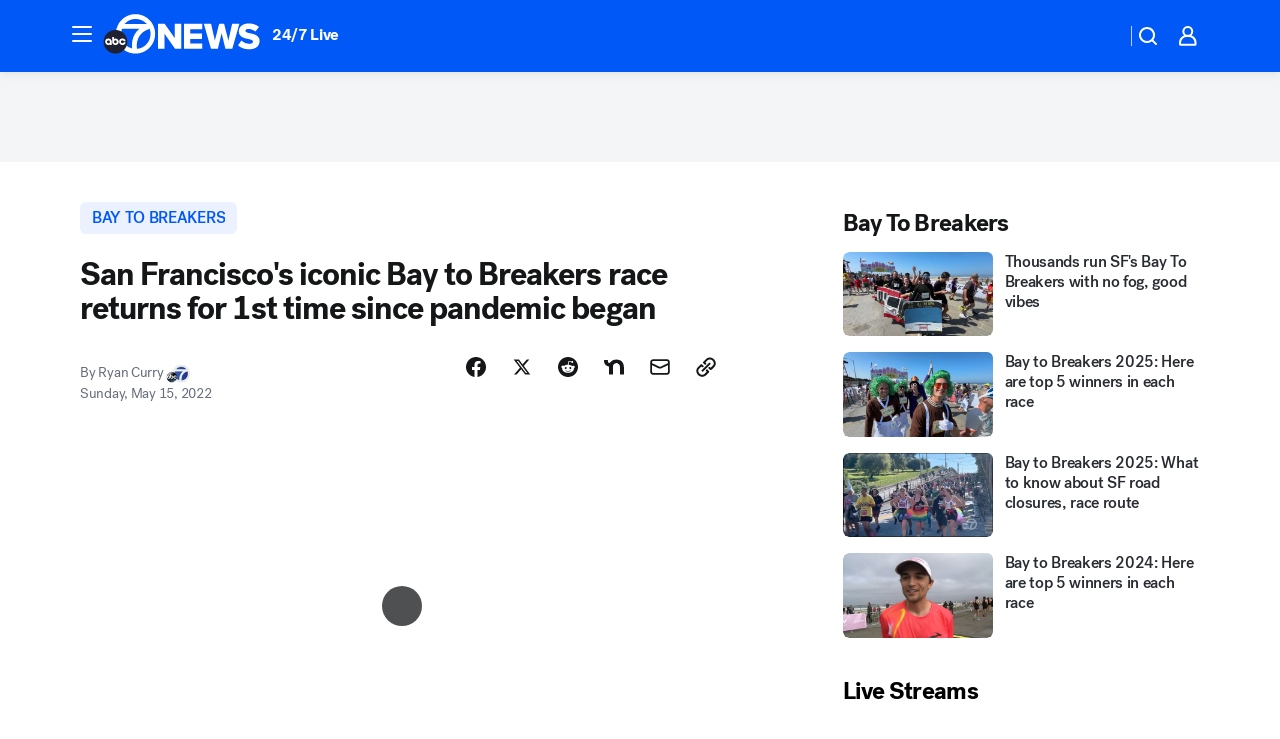

--- FILE ---
content_type: text/html; charset=utf-8
request_url: https://abc7news.com/post/bay-to-breakers-sf-2022-costumes-map/11852774/?userab=abcn_du_cat_topic_feature_holdout-474*variant_b_redesign-1939%2Cabcn_popular_reads_exp-497*variant_a_control-2076%2Cabcn_ad_cadence-481*control-a-1962%2Cabcn_news_for_you_exp-496*variant_b_test-2075%2Cotv_web_content_rec-445*variant_b_less_popular_bias-1850
body_size: 62091
content:

        <!DOCTYPE html>
        <html lang="en" lang="en">
            <head>
                <!-- ABCOTV | 6e084c8955fc | 6461 | 672c08e1e439ffd1505b2db4bea08b9a6439c85c | abc7news.com | Thu, 29 Jan 2026 13:27:07 GMT -->
                <meta charSet="utf-8" />
                <meta name="viewport" content="initial-scale=1.0, maximum-scale=3.0, user-scalable=yes" />
                <meta http-equiv="x-ua-compatible" content="IE=edge,chrome=1" />
                <meta property="og:locale" content="en_US" />
                <link href="https://cdn.abcotvs.net/abcotv" rel="preconnect" crossorigin />
                
                <link data-react-helmet="true" rel="alternate" hreflang="en" href="https://abc7news.com/post/bay-to-breakers-sf-2022-costumes-map/11852774/"/><link data-react-helmet="true" rel="shortcut icon" href="https://cdn.abcotvs.net/abcotv/assets/news/kgo/images/logos/favicon.ico"/><link data-react-helmet="true" rel="manifest" href="/manifest.json"/><link data-react-helmet="true" rel="alternate" href="//abc7news.com/feed/" title="ABC7 San Francisco RSS" type="application/rss+xml"/><link data-react-helmet="true" rel="alternate" href="android-app://com.abclocal.kgo.news/http/abc7news.com/story/11852774"/><link data-react-helmet="true" rel="canonical" href="https://abc7news.com/post/bay-to-breakers-sf-2022-costumes-map/11852774/"/><link data-react-helmet="true" rel="amphtml" href="https://abc7news.com/amp/post/bay-to-breakers-sf-2022-costumes-map/11852774/"/><link data-react-helmet="true" href="//assets-cdn.abcotvs.net/abcotv/672c08e1e439-release-01-21-2026.8/client/abcotv/css/fusion-ff03edb4.css" rel="stylesheet"/><link data-react-helmet="true" href="//assets-cdn.abcotvs.net/abcotv/672c08e1e439-release-01-21-2026.8/client/abcotv/css/7987-3f6c1b98.css" rel="stylesheet"/><link data-react-helmet="true" href="//assets-cdn.abcotvs.net/abcotv/672c08e1e439-release-01-21-2026.8/client/abcotv/css/abcotv-fecb128a.css" rel="stylesheet"/><link data-react-helmet="true" href="//assets-cdn.abcotvs.net/abcotv/672c08e1e439-release-01-21-2026.8/client/abcotv/css/4037-607b0835.css" rel="stylesheet"/><link data-react-helmet="true" href="//assets-cdn.abcotvs.net/abcotv/672c08e1e439-release-01-21-2026.8/client/abcotv/css/1058-c22ddca8.css" rel="stylesheet"/><link data-react-helmet="true" href="//assets-cdn.abcotvs.net/abcotv/672c08e1e439-release-01-21-2026.8/client/abcotv/css/prism-story-104d8b6f.css" rel="stylesheet"/>
                <script>
                    window.__dataLayer = {"helpersEnabled":true,"page":{},"pzn":{},"site":{"device":"desktop","portal":"news"},"visitor":{}},
                        consentToken = window.localStorage.getItem('consentToken');

                    if (consentToken) {
                        console.log('consentToken', JSON.parse(consentToken))
                        window.__dataLayer.visitor = { consent : JSON.parse(consentToken) }; 
                    }
                </script>
                <script src="https://dcf.espn.com/TWDC-DTCI/prod/Bootstrap.js"></script>
                <link rel="preload" as="font" href="https://s.abcnews.com/assets/dtci/fonts/post-grotesk/PostGrotesk-Book.woff2" crossorigin>
<link rel="preload" as="font" href="https://s.abcnews.com/assets/dtci/fonts/post-grotesk/PostGrotesk-Bold.woff2" crossorigin>
<link rel="preload" as="font" href="https://s.abcnews.com/assets/dtci/fonts/post-grotesk/PostGrotesk-Medium.woff2" crossorigin>
<link rel="preload" as="font" href="https://s.abcnews.com/assets/dtci/fonts/klim/tiempos/TiemposText-Regular.woff2" crossorigin>
                <script src="//assets-cdn.abcotvs.net/abcotv/672c08e1e439-release-01-21-2026.8/client/abcotv/runtime-3c56a18c.js" defer></script><script src="//assets-cdn.abcotvs.net/abcotv/672c08e1e439-release-01-21-2026.8/client/abcotv/7987-0da20d09.js" defer></script><script src="//assets-cdn.abcotvs.net/abcotv/672c08e1e439-release-01-21-2026.8/client/abcotv/507-c7ed365d.js" defer></script><script src="//assets-cdn.abcotvs.net/abcotv/672c08e1e439-release-01-21-2026.8/client/abcotv/502-c12b28bb.js" defer></script><script src="//assets-cdn.abcotvs.net/abcotv/672c08e1e439-release-01-21-2026.8/client/abcotv/2561-2bebf93f.js" defer></script><script src="//assets-cdn.abcotvs.net/abcotv/672c08e1e439-release-01-21-2026.8/client/abcotv/8494-c13544f0.js" defer></script><script src="//assets-cdn.abcotvs.net/abcotv/672c08e1e439-release-01-21-2026.8/client/abcotv/4037-0a28bbfa.js" defer></script><script src="//assets-cdn.abcotvs.net/abcotv/672c08e1e439-release-01-21-2026.8/client/abcotv/8317-87b2f9ed.js" defer></script><script src="//assets-cdn.abcotvs.net/abcotv/672c08e1e439-release-01-21-2026.8/client/abcotv/1361-6dff86b9.js" defer></script><script src="//assets-cdn.abcotvs.net/abcotv/672c08e1e439-release-01-21-2026.8/client/abcotv/8115-0ce0b856.js" defer></script><script src="//assets-cdn.abcotvs.net/abcotv/672c08e1e439-release-01-21-2026.8/client/abcotv/9156-a35e6727.js" defer></script><script src="//assets-cdn.abcotvs.net/abcotv/672c08e1e439-release-01-21-2026.8/client/abcotv/1837-08f5fc38.js" defer></script><script src="//assets-cdn.abcotvs.net/abcotv/672c08e1e439-release-01-21-2026.8/client/abcotv/3167-3be5aec3.js" defer></script><script src="//assets-cdn.abcotvs.net/abcotv/672c08e1e439-release-01-21-2026.8/client/abcotv/8561-ef2ea49e.js" defer></script><script src="//assets-cdn.abcotvs.net/abcotv/672c08e1e439-release-01-21-2026.8/client/abcotv/1058-42fc71e2.js" defer></script>
                <link rel="prefetch" href="//assets-cdn.abcotvs.net/abcotv/672c08e1e439-release-01-21-2026.8/client/abcotv/_manifest.js" as="script" /><link rel="prefetch" href="//assets-cdn.abcotvs.net/abcotv/672c08e1e439-release-01-21-2026.8/client/abcotv/abcotv-ce2739af.js" as="script" />
<link rel="prefetch" href="//assets-cdn.abcotvs.net/abcotv/672c08e1e439-release-01-21-2026.8/client/abcotv/prism-story-1615e687.js" as="script" />
                <title data-react-helmet="true">San Francisco&#x27;s iconic Bay to Breakers race returns for 1st time since pandemic began - ABC7 San Francisco</title>
                <meta data-react-helmet="true" name="description" content="San Francisco&#x27;s one-of-a-kind tradition, the Bay to Breakers race returned to the city Sunday for the first time since 2019."/><meta data-react-helmet="true" name="keywords" content="bay to breakers, sf bay to breakers 2022, bay to breakers costumes, bay to breakers map, when is bay to breakers 2022, bay to breakers race, bay to breakers race route, 11852774"/><meta data-react-helmet="true" name="tags" content="bay-to-breakers,bay-area-events,running,marathons,San-Francisco"/><meta data-react-helmet="true" name="apple-itunes-app" content="app-id=407314068, affiliate-data=ct=kgo-smart-banner&amp;pt=302756, app-argument=https://abc7news.com/story/11852774"/><meta data-react-helmet="true" property="fb:app_id" content="479764485457445"/><meta data-react-helmet="true" property="fb:pages" content="57427307078"/><meta data-react-helmet="true" property="og:site_name" content="ABC7 San Francisco"/><meta data-react-helmet="true" property="og:url" content="https://abc7news.com/post/bay-to-breakers-sf-2022-costumes-map/11852774/"/><meta data-react-helmet="true" property="og:title" content="San Francisco&#x27;s iconic Bay to Breakers race returns for 1st time since pandemic began"/><meta data-react-helmet="true" property="og:description" content="&quot;It was hot in this. I took it off. I was smart I took it off,&quot; said Kenny Osele, who was sporting a full-on cow suit. &quot;At some I was running with a pack of waldos. They were chained together and they were pushing me, they were fast.&quot;"/><meta data-react-helmet="true" property="og:image" content="https://cdn.abcotvs.com/dip/images/11853357_b2b.jpg?w=1600"/><meta data-react-helmet="true" property="og:type" content="article"/><meta data-react-helmet="true" name="twitter:site" content="@abc7newsbayarea"/><meta data-react-helmet="true" name="twitter:creator" content="@abc7newsbayarea"/><meta data-react-helmet="true" name="twitter:url" content="https://abc7news.com/post/bay-to-breakers-sf-2022-costumes-map/11852774/"/><meta data-react-helmet="true" name="twitter:title" content="San Francisco&#x27;s iconic Bay to Breakers race returns for 1st time since pandemic began"/><meta data-react-helmet="true" name="twitter:description" content="&quot;It was hot in this. I took it off. I was smart I took it off,&quot; said Kenny Osele, who was sporting a full-on cow suit. &quot;At some I was running with a pack of waldos. They were chained together and they were pushing me, they were fast.&quot;"/><meta data-react-helmet="true" name="twitter:card" content="summary_large_image"/><meta data-react-helmet="true" name="twitter:image" content="https://cdn.abcotvs.com/dip/images/11853357_b2b.jpg?w=1600"/><meta data-react-helmet="true" name="twitter:app:name:iphone" content="kgo"/><meta data-react-helmet="true" name="twitter:app:id:iphone" content="407314068"/><meta data-react-helmet="true" name="twitter:app:name:googleplay" content="kgo"/><meta data-react-helmet="true" name="twitter:app:id:googleplay" content="com.abclocal.kgo.news"/><meta data-react-helmet="true" property="article:published_time" content="2022-05-15T18:24:00Z"/><meta data-react-helmet="true" property="article:modified_time" content="2022-05-16T18:42:53Z"/><meta data-react-helmet="true" property="article:section" content="community-events"/><meta data-react-helmet="true" name="title" content="San Francisco&#x27;s iconic Bay to Breakers race returns for 1st time since pandemic began"/><meta data-react-helmet="true" name="medium" content="website"/><meta data-react-helmet="true" name="robots" content="max-image-preview:large"/>
                <script data-react-helmet="true" src="https://scripts.webcontentassessor.com/scripts/2861618ebeedab55aff63bbcff53232e80cba13d83492d335b72e228e566d16d"></script><script data-react-helmet="true" type="application/ld+json">{"@context":"http://schema.org/","@type":"NewsArticle","mainEntityOfPage":{"@id":"https://abc7news.com/post/bay-to-breakers-sf-2022-costumes-map/11852774/","@type":"WebPage"},"about":[{"name":" bay to breakers","@type":"Thing"}],"author":[{"name":"Ryan Curry","@type":"Person"}],"dateline":"SAN FRANCISCO (KGO)","dateModified":"2022-05-16T18:42:53.000Z","datePublished":"2022-05-15T23:30:00.000Z","headline":"San Francisco's iconic Bay to Breakers race returns for 1st time since pandemic began","mentions":[{"name":" COMMUNITY & EVENTS","@type":"Thing"},{"name":" SAN FRANCISCO","@type":"Thing"},{"name":" BAY TO BREAKERS","@type":"Thing"},{"name":" BAY AREA EVENTS","@type":"Thing"},{"name":" RUNNING","@type":"Thing"},{"name":" MARATHONS","@type":"Thing"}],"publisher":{"name":"","logo":{"url":"","width":0,"height":0,"@type":"ImageObject"},"@type":"Organization"}}</script>
                
                <script data-rum-type="legacy" data-rum-pct="100">(() => {function gc(n){n=document.cookie.match("(^|;) ?"+n+"=([^;]*)(;|$)");return n?n[2]:null}function sc(n){document.cookie=n}function smpl(n){n/=100;return!!n&&Math.random()<=n}var _nr=!1,_nrCookie=gc("_nr");null!==_nrCookie?"1"===_nrCookie&&(_nr=!0):smpl(100)?(_nr=!0,sc("_nr=1; path=/")):(_nr=!1,sc("_nr=0; path=/"));_nr && (() => {;window.NREUM||(NREUM={});NREUM.init={distributed_tracing:{enabled:true},privacy:{cookies_enabled:true},ajax:{deny_list:["bam.nr-data.net"]}};;NREUM.info = {"beacon":"bam.nr-data.net","errorBeacon":"bam.nr-data.net","sa":1,"licenseKey":"5985ced6ff","applicationID":"367459870"};__nr_require=function(t,e,n){function r(n){if(!e[n]){var o=e[n]={exports:{}};t[n][0].call(o.exports,function(e){var o=t[n][1][e];return r(o||e)},o,o.exports)}return e[n].exports}if("function"==typeof __nr_require)return __nr_require;for(var o=0;o<n.length;o++)r(n[o]);return r}({1:[function(t,e,n){function r(t){try{s.console&&console.log(t)}catch(e){}}var o,i=t("ee"),a=t(31),s={};try{o=localStorage.getItem("__nr_flags").split(","),console&&"function"==typeof console.log&&(s.console=!0,o.indexOf("dev")!==-1&&(s.dev=!0),o.indexOf("nr_dev")!==-1&&(s.nrDev=!0))}catch(c){}s.nrDev&&i.on("internal-error",function(t){r(t.stack)}),s.dev&&i.on("fn-err",function(t,e,n){r(n.stack)}),s.dev&&(r("NR AGENT IN DEVELOPMENT MODE"),r("flags: "+a(s,function(t,e){return t}).join(", ")))},{}],2:[function(t,e,n){function r(t,e,n,r,s){try{l?l-=1:o(s||new UncaughtException(t,e,n),!0)}catch(f){try{i("ierr",[f,c.now(),!0])}catch(d){}}return"function"==typeof u&&u.apply(this,a(arguments))}function UncaughtException(t,e,n){this.message=t||"Uncaught error with no additional information",this.sourceURL=e,this.line=n}function o(t,e){var n=e?null:c.now();i("err",[t,n])}var i=t("handle"),a=t(32),s=t("ee"),c=t("loader"),f=t("gos"),u=window.onerror,d=!1,p="nr@seenError";if(!c.disabled){var l=0;c.features.err=!0,t(1),window.onerror=r;try{throw new Error}catch(h){"stack"in h&&(t(14),t(13),"addEventListener"in window&&t(7),c.xhrWrappable&&t(15),d=!0)}s.on("fn-start",function(t,e,n){d&&(l+=1)}),s.on("fn-err",function(t,e,n){d&&!n[p]&&(f(n,p,function(){return!0}),this.thrown=!0,o(n))}),s.on("fn-end",function(){d&&!this.thrown&&l>0&&(l-=1)}),s.on("internal-error",function(t){i("ierr",[t,c.now(),!0])})}},{}],3:[function(t,e,n){var r=t("loader");r.disabled||(r.features.ins=!0)},{}],4:[function(t,e,n){function r(){U++,L=g.hash,this[u]=y.now()}function o(){U--,g.hash!==L&&i(0,!0);var t=y.now();this[h]=~~this[h]+t-this[u],this[d]=t}function i(t,e){E.emit("newURL",[""+g,e])}function a(t,e){t.on(e,function(){this[e]=y.now()})}var s="-start",c="-end",f="-body",u="fn"+s,d="fn"+c,p="cb"+s,l="cb"+c,h="jsTime",m="fetch",v="addEventListener",w=window,g=w.location,y=t("loader");if(w[v]&&y.xhrWrappable&&!y.disabled){var x=t(11),b=t(12),E=t(9),R=t(7),O=t(14),T=t(8),S=t(15),P=t(10),M=t("ee"),C=M.get("tracer"),N=t(23);t(17),y.features.spa=!0;var L,U=0;M.on(u,r),b.on(p,r),P.on(p,r),M.on(d,o),b.on(l,o),P.on(l,o),M.buffer([u,d,"xhr-resolved"]),R.buffer([u]),O.buffer(["setTimeout"+c,"clearTimeout"+s,u]),S.buffer([u,"new-xhr","send-xhr"+s]),T.buffer([m+s,m+"-done",m+f+s,m+f+c]),E.buffer(["newURL"]),x.buffer([u]),b.buffer(["propagate",p,l,"executor-err","resolve"+s]),C.buffer([u,"no-"+u]),P.buffer(["new-jsonp","cb-start","jsonp-error","jsonp-end"]),a(T,m+s),a(T,m+"-done"),a(P,"new-jsonp"),a(P,"jsonp-end"),a(P,"cb-start"),E.on("pushState-end",i),E.on("replaceState-end",i),w[v]("hashchange",i,N(!0)),w[v]("load",i,N(!0)),w[v]("popstate",function(){i(0,U>1)},N(!0))}},{}],5:[function(t,e,n){function r(){var t=new PerformanceObserver(function(t,e){var n=t.getEntries();s(v,[n])});try{t.observe({entryTypes:["resource"]})}catch(e){}}function o(t){if(s(v,[window.performance.getEntriesByType(w)]),window.performance["c"+p])try{window.performance[h](m,o,!1)}catch(t){}else try{window.performance[h]("webkit"+m,o,!1)}catch(t){}}function i(t){}if(window.performance&&window.performance.timing&&window.performance.getEntriesByType){var a=t("ee"),s=t("handle"),c=t(14),f=t(13),u=t(6),d=t(23),p="learResourceTimings",l="addEventListener",h="removeEventListener",m="resourcetimingbufferfull",v="bstResource",w="resource",g="-start",y="-end",x="fn"+g,b="fn"+y,E="bstTimer",R="pushState",O=t("loader");if(!O.disabled){O.features.stn=!0,t(9),"addEventListener"in window&&t(7);var T=NREUM.o.EV;a.on(x,function(t,e){var n=t[0];n instanceof T&&(this.bstStart=O.now())}),a.on(b,function(t,e){var n=t[0];n instanceof T&&s("bst",[n,e,this.bstStart,O.now()])}),c.on(x,function(t,e,n){this.bstStart=O.now(),this.bstType=n}),c.on(b,function(t,e){s(E,[e,this.bstStart,O.now(),this.bstType])}),f.on(x,function(){this.bstStart=O.now()}),f.on(b,function(t,e){s(E,[e,this.bstStart,O.now(),"requestAnimationFrame"])}),a.on(R+g,function(t){this.time=O.now(),this.startPath=location.pathname+location.hash}),a.on(R+y,function(t){s("bstHist",[location.pathname+location.hash,this.startPath,this.time])}),u()?(s(v,[window.performance.getEntriesByType("resource")]),r()):l in window.performance&&(window.performance["c"+p]?window.performance[l](m,o,d(!1)):window.performance[l]("webkit"+m,o,d(!1))),document[l]("scroll",i,d(!1)),document[l]("keypress",i,d(!1)),document[l]("click",i,d(!1))}}},{}],6:[function(t,e,n){e.exports=function(){return"PerformanceObserver"in window&&"function"==typeof window.PerformanceObserver}},{}],7:[function(t,e,n){function r(t){for(var e=t;e&&!e.hasOwnProperty(u);)e=Object.getPrototypeOf(e);e&&o(e)}function o(t){s.inPlace(t,[u,d],"-",i)}function i(t,e){return t[1]}var a=t("ee").get("events"),s=t("wrap-function")(a,!0),c=t("gos"),f=XMLHttpRequest,u="addEventListener",d="removeEventListener";e.exports=a,"getPrototypeOf"in Object?(r(document),r(window),r(f.prototype)):f.prototype.hasOwnProperty(u)&&(o(window),o(f.prototype)),a.on(u+"-start",function(t,e){var n=t[1];if(null!==n&&("function"==typeof n||"object"==typeof n)){var r=c(n,"nr@wrapped",function(){function t(){if("function"==typeof n.handleEvent)return n.handleEvent.apply(n,arguments)}var e={object:t,"function":n}[typeof n];return e?s(e,"fn-",null,e.name||"anonymous"):n});this.wrapped=t[1]=r}}),a.on(d+"-start",function(t){t[1]=this.wrapped||t[1]})},{}],8:[function(t,e,n){function r(t,e,n){var r=t[e];"function"==typeof r&&(t[e]=function(){var t=i(arguments),e={};o.emit(n+"before-start",[t],e);var a;e[m]&&e[m].dt&&(a=e[m].dt);var s=r.apply(this,t);return o.emit(n+"start",[t,a],s),s.then(function(t){return o.emit(n+"end",[null,t],s),t},function(t){throw o.emit(n+"end",[t],s),t})})}var o=t("ee").get("fetch"),i=t(32),a=t(31);e.exports=o;var s=window,c="fetch-",f=c+"body-",u=["arrayBuffer","blob","json","text","formData"],d=s.Request,p=s.Response,l=s.fetch,h="prototype",m="nr@context";d&&p&&l&&(a(u,function(t,e){r(d[h],e,f),r(p[h],e,f)}),r(s,"fetch",c),o.on(c+"end",function(t,e){var n=this;if(e){var r=e.headers.get("content-length");null!==r&&(n.rxSize=r),o.emit(c+"done",[null,e],n)}else o.emit(c+"done",[t],n)}))},{}],9:[function(t,e,n){var r=t("ee").get("history"),o=t("wrap-function")(r);e.exports=r;var i=window.history&&window.history.constructor&&window.history.constructor.prototype,a=window.history;i&&i.pushState&&i.replaceState&&(a=i),o.inPlace(a,["pushState","replaceState"],"-")},{}],10:[function(t,e,n){function r(t){function e(){f.emit("jsonp-end",[],l),t.removeEventListener("load",e,c(!1)),t.removeEventListener("error",n,c(!1))}function n(){f.emit("jsonp-error",[],l),f.emit("jsonp-end",[],l),t.removeEventListener("load",e,c(!1)),t.removeEventListener("error",n,c(!1))}var r=t&&"string"==typeof t.nodeName&&"script"===t.nodeName.toLowerCase();if(r){var o="function"==typeof t.addEventListener;if(o){var a=i(t.src);if(a){var d=s(a),p="function"==typeof d.parent[d.key];if(p){var l={};u.inPlace(d.parent,[d.key],"cb-",l),t.addEventListener("load",e,c(!1)),t.addEventListener("error",n,c(!1)),f.emit("new-jsonp",[t.src],l)}}}}}function o(){return"addEventListener"in window}function i(t){var e=t.match(d);return e?e[1]:null}function a(t,e){var n=t.match(l),r=n[1],o=n[3];return o?a(o,e[r]):e[r]}function s(t){var e=t.match(p);return e&&e.length>=3?{key:e[2],parent:a(e[1],window)}:{key:t,parent:window}}var c=t(23),f=t("ee").get("jsonp"),u=t("wrap-function")(f);if(e.exports=f,o()){var d=/[?&](?:callback|cb)=([^&#]+)/,p=/(.*).([^.]+)/,l=/^(w+)(.|$)(.*)$/,h=["appendChild","insertBefore","replaceChild"];Node&&Node.prototype&&Node.prototype.appendChild?u.inPlace(Node.prototype,h,"dom-"):(u.inPlace(HTMLElement.prototype,h,"dom-"),u.inPlace(HTMLHeadElement.prototype,h,"dom-"),u.inPlace(HTMLBodyElement.prototype,h,"dom-")),f.on("dom-start",function(t){r(t[0])})}},{}],11:[function(t,e,n){var r=t("ee").get("mutation"),o=t("wrap-function")(r),i=NREUM.o.MO;e.exports=r,i&&(window.MutationObserver=function(t){return this instanceof i?new i(o(t,"fn-")):i.apply(this,arguments)},MutationObserver.prototype=i.prototype)},{}],12:[function(t,e,n){function r(t){var e=i.context(),n=s(t,"executor-",e,null,!1),r=new f(n);return i.context(r).getCtx=function(){return e},r}var o=t("wrap-function"),i=t("ee").get("promise"),a=t("ee").getOrSetContext,s=o(i),c=t(31),f=NREUM.o.PR;e.exports=i,f&&(window.Promise=r,["all","race"].forEach(function(t){var e=f[t];f[t]=function(n){function r(t){return function(){i.emit("propagate",[null,!o],a,!1,!1),o=o||!t}}var o=!1;c(n,function(e,n){Promise.resolve(n).then(r("all"===t),r(!1))});var a=e.apply(f,arguments),s=f.resolve(a);return s}}),["resolve","reject"].forEach(function(t){var e=f[t];f[t]=function(t){var n=e.apply(f,arguments);return t!==n&&i.emit("propagate",[t,!0],n,!1,!1),n}}),f.prototype["catch"]=function(t){return this.then(null,t)},f.prototype=Object.create(f.prototype,{constructor:{value:r}}),c(Object.getOwnPropertyNames(f),function(t,e){try{r[e]=f[e]}catch(n){}}),o.wrapInPlace(f.prototype,"then",function(t){return function(){var e=this,n=o.argsToArray.apply(this,arguments),r=a(e);r.promise=e,n[0]=s(n[0],"cb-",r,null,!1),n[1]=s(n[1],"cb-",r,null,!1);var c=t.apply(this,n);return r.nextPromise=c,i.emit("propagate",[e,!0],c,!1,!1),c}}),i.on("executor-start",function(t){t[0]=s(t[0],"resolve-",this,null,!1),t[1]=s(t[1],"resolve-",this,null,!1)}),i.on("executor-err",function(t,e,n){t[1](n)}),i.on("cb-end",function(t,e,n){i.emit("propagate",[n,!0],this.nextPromise,!1,!1)}),i.on("propagate",function(t,e,n){this.getCtx&&!e||(this.getCtx=function(){if(t instanceof Promise)var e=i.context(t);return e&&e.getCtx?e.getCtx():this})}),r.toString=function(){return""+f})},{}],13:[function(t,e,n){var r=t("ee").get("raf"),o=t("wrap-function")(r),i="equestAnimationFrame";e.exports=r,o.inPlace(window,["r"+i,"mozR"+i,"webkitR"+i,"msR"+i],"raf-"),r.on("raf-start",function(t){t[0]=o(t[0],"fn-")})},{}],14:[function(t,e,n){function r(t,e,n){t[0]=a(t[0],"fn-",null,n)}function o(t,e,n){this.method=n,this.timerDuration=isNaN(t[1])?0:+t[1],t[0]=a(t[0],"fn-",this,n)}var i=t("ee").get("timer"),a=t("wrap-function")(i),s="setTimeout",c="setInterval",f="clearTimeout",u="-start",d="-";e.exports=i,a.inPlace(window,[s,"setImmediate"],s+d),a.inPlace(window,[c],c+d),a.inPlace(window,[f,"clearImmediate"],f+d),i.on(c+u,r),i.on(s+u,o)},{}],15:[function(t,e,n){function r(t,e){d.inPlace(e,["onreadystatechange"],"fn-",s)}function o(){var t=this,e=u.context(t);t.readyState>3&&!e.resolved&&(e.resolved=!0,u.emit("xhr-resolved",[],t)),d.inPlace(t,y,"fn-",s)}function i(t){x.push(t),m&&(E?E.then(a):w?w(a):(R=-R,O.data=R))}function a(){for(var t=0;t<x.length;t++)r([],x[t]);x.length&&(x=[])}function s(t,e){return e}function c(t,e){for(var n in t)e[n]=t[n];return e}t(7);var f=t("ee"),u=f.get("xhr"),d=t("wrap-function")(u),p=t(23),l=NREUM.o,h=l.XHR,m=l.MO,v=l.PR,w=l.SI,g="readystatechange",y=["onload","onerror","onabort","onloadstart","onloadend","onprogress","ontimeout"],x=[];e.exports=u;var b=window.XMLHttpRequest=function(t){var e=new h(t);try{u.emit("new-xhr",[e],e),e.addEventListener(g,o,p(!1))}catch(n){try{u.emit("internal-error",[n])}catch(r){}}return e};if(c(h,b),b.prototype=h.prototype,d.inPlace(b.prototype,["open","send"],"-xhr-",s),u.on("send-xhr-start",function(t,e){r(t,e),i(e)}),u.on("open-xhr-start",r),m){var E=v&&v.resolve();if(!w&&!v){var R=1,O=document.createTextNode(R);new m(a).observe(O,{characterData:!0})}}else f.on("fn-end",function(t){t[0]&&t[0].type===g||a()})},{}],16:[function(t,e,n){function r(t){if(!s(t))return null;var e=window.NREUM;if(!e.loader_config)return null;var n=(e.loader_config.accountID||"").toString()||null,r=(e.loader_config.agentID||"").toString()||null,f=(e.loader_config.trustKey||"").toString()||null;if(!n||!r)return null;var h=l.generateSpanId(),m=l.generateTraceId(),v=Date.now(),w={spanId:h,traceId:m,timestamp:v};return(t.sameOrigin||c(t)&&p())&&(w.traceContextParentHeader=o(h,m),w.traceContextStateHeader=i(h,v,n,r,f)),(t.sameOrigin&&!u()||!t.sameOrigin&&c(t)&&d())&&(w.newrelicHeader=a(h,m,v,n,r,f)),w}function o(t,e){return"00-"+e+"-"+t+"-01"}function i(t,e,n,r,o){var i=0,a="",s=1,c="",f="";return o+"@nr="+i+"-"+s+"-"+n+"-"+r+"-"+t+"-"+a+"-"+c+"-"+f+"-"+e}function a(t,e,n,r,o,i){var a="btoa"in window&&"function"==typeof window.btoa;if(!a)return null;var s={v:[0,1],d:{ty:"Browser",ac:r,ap:o,id:t,tr:e,ti:n}};return i&&r!==i&&(s.d.tk=i),btoa(JSON.stringify(s))}function s(t){return f()&&c(t)}function c(t){var e=!1,n={};if("init"in NREUM&&"distributed_tracing"in NREUM.init&&(n=NREUM.init.distributed_tracing),t.sameOrigin)e=!0;else if(n.allowed_origins instanceof Array)for(var r=0;r<n.allowed_origins.length;r++){var o=h(n.allowed_origins[r]);if(t.hostname===o.hostname&&t.protocol===o.protocol&&t.port===o.port){e=!0;break}}return e}function f(){return"init"in NREUM&&"distributed_tracing"in NREUM.init&&!!NREUM.init.distributed_tracing.enabled}function u(){return"init"in NREUM&&"distributed_tracing"in NREUM.init&&!!NREUM.init.distributed_tracing.exclude_newrelic_header}function d(){return"init"in NREUM&&"distributed_tracing"in NREUM.init&&NREUM.init.distributed_tracing.cors_use_newrelic_header!==!1}function p(){return"init"in NREUM&&"distributed_tracing"in NREUM.init&&!!NREUM.init.distributed_tracing.cors_use_tracecontext_headers}var l=t(28),h=t(18);e.exports={generateTracePayload:r,shouldGenerateTrace:s}},{}],17:[function(t,e,n){function r(t){var e=this.params,n=this.metrics;if(!this.ended){this.ended=!0;for(var r=0;r<p;r++)t.removeEventListener(d[r],this.listener,!1);return e.protocol&&"data"===e.protocol?void g("Ajax/DataUrl/Excluded"):void(e.aborted||(n.duration=a.now()-this.startTime,this.loadCaptureCalled||4!==t.readyState?null==e.status&&(e.status=0):i(this,t),n.cbTime=this.cbTime,s("xhr",[e,n,this.startTime,this.endTime,"xhr"],this)))}}function o(t,e){var n=c(e),r=t.params;r.hostname=n.hostname,r.port=n.port,r.protocol=n.protocol,r.host=n.hostname+":"+n.port,r.pathname=n.pathname,t.parsedOrigin=n,t.sameOrigin=n.sameOrigin}function i(t,e){t.params.status=e.status;var n=v(e,t.lastSize);if(n&&(t.metrics.rxSize=n),t.sameOrigin){var r=e.getResponseHeader("X-NewRelic-App-Data");r&&(t.params.cat=r.split(", ").pop())}t.loadCaptureCalled=!0}var a=t("loader");if(a.xhrWrappable&&!a.disabled){var s=t("handle"),c=t(18),f=t(16).generateTracePayload,u=t("ee"),d=["load","error","abort","timeout"],p=d.length,l=t("id"),h=t(24),m=t(22),v=t(19),w=t(23),g=t(25).recordSupportability,y=NREUM.o.REQ,x=window.XMLHttpRequest;a.features.xhr=!0,t(15),t(8),u.on("new-xhr",function(t){var e=this;e.totalCbs=0,e.called=0,e.cbTime=0,e.end=r,e.ended=!1,e.xhrGuids={},e.lastSize=null,e.loadCaptureCalled=!1,e.params=this.params||{},e.metrics=this.metrics||{},t.addEventListener("load",function(n){i(e,t)},w(!1)),h&&(h>34||h<10)||t.addEventListener("progress",function(t){e.lastSize=t.loaded},w(!1))}),u.on("open-xhr-start",function(t){this.params={method:t[0]},o(this,t[1]),this.metrics={}}),u.on("open-xhr-end",function(t,e){"loader_config"in NREUM&&"xpid"in NREUM.loader_config&&this.sameOrigin&&e.setRequestHeader("X-NewRelic-ID",NREUM.loader_config.xpid);var n=f(this.parsedOrigin);if(n){var r=!1;n.newrelicHeader&&(e.setRequestHeader("newrelic",n.newrelicHeader),r=!0),n.traceContextParentHeader&&(e.setRequestHeader("traceparent",n.traceContextParentHeader),n.traceContextStateHeader&&e.setRequestHeader("tracestate",n.traceContextStateHeader),r=!0),r&&(this.dt=n)}}),u.on("send-xhr-start",function(t,e){var n=this.metrics,r=t[0],o=this;if(n&&r){var i=m(r);i&&(n.txSize=i)}this.startTime=a.now(),this.listener=function(t){try{"abort"!==t.type||o.loadCaptureCalled||(o.params.aborted=!0),("load"!==t.type||o.called===o.totalCbs&&(o.onloadCalled||"function"!=typeof e.onload))&&o.end(e)}catch(n){try{u.emit("internal-error",[n])}catch(r){}}};for(var s=0;s<p;s++)e.addEventListener(d[s],this.listener,w(!1))}),u.on("xhr-cb-time",function(t,e,n){this.cbTime+=t,e?this.onloadCalled=!0:this.called+=1,this.called!==this.totalCbs||!this.onloadCalled&&"function"==typeof n.onload||this.end(n)}),u.on("xhr-load-added",function(t,e){var n=""+l(t)+!!e;this.xhrGuids&&!this.xhrGuids[n]&&(this.xhrGuids[n]=!0,this.totalCbs+=1)}),u.on("xhr-load-removed",function(t,e){var n=""+l(t)+!!e;this.xhrGuids&&this.xhrGuids[n]&&(delete this.xhrGuids[n],this.totalCbs-=1)}),u.on("xhr-resolved",function(){this.endTime=a.now()}),u.on("addEventListener-end",function(t,e){e instanceof x&&"load"===t[0]&&u.emit("xhr-load-added",[t[1],t[2]],e)}),u.on("removeEventListener-end",function(t,e){e instanceof x&&"load"===t[0]&&u.emit("xhr-load-removed",[t[1],t[2]],e)}),u.on("fn-start",function(t,e,n){e instanceof x&&("onload"===n&&(this.onload=!0),("load"===(t[0]&&t[0].type)||this.onload)&&(this.xhrCbStart=a.now()))}),u.on("fn-end",function(t,e){this.xhrCbStart&&u.emit("xhr-cb-time",[a.now()-this.xhrCbStart,this.onload,e],e)}),u.on("fetch-before-start",function(t){function e(t,e){var n=!1;return e.newrelicHeader&&(t.set("newrelic",e.newrelicHeader),n=!0),e.traceContextParentHeader&&(t.set("traceparent",e.traceContextParentHeader),e.traceContextStateHeader&&t.set("tracestate",e.traceContextStateHeader),n=!0),n}var n,r=t[1]||{};"string"==typeof t[0]?n=t[0]:t[0]&&t[0].url?n=t[0].url:window.URL&&t[0]&&t[0]instanceof URL&&(n=t[0].href),n&&(this.parsedOrigin=c(n),this.sameOrigin=this.parsedOrigin.sameOrigin);var o=f(this.parsedOrigin);if(o&&(o.newrelicHeader||o.traceContextParentHeader))if("string"==typeof t[0]||window.URL&&t[0]&&t[0]instanceof URL){var i={};for(var a in r)i[a]=r[a];i.headers=new Headers(r.headers||{}),e(i.headers,o)&&(this.dt=o),t.length>1?t[1]=i:t.push(i)}else t[0]&&t[0].headers&&e(t[0].headers,o)&&(this.dt=o)}),u.on("fetch-start",function(t,e){this.params={},this.metrics={},this.startTime=a.now(),this.dt=e,t.length>=1&&(this.target=t[0]),t.length>=2&&(this.opts=t[1]);var n,r=this.opts||{},i=this.target;if("string"==typeof i?n=i:"object"==typeof i&&i instanceof y?n=i.url:window.URL&&"object"==typeof i&&i instanceof URL&&(n=i.href),o(this,n),"data"!==this.params.protocol){var s=(""+(i&&i instanceof y&&i.method||r.method||"GET")).toUpperCase();this.params.method=s,this.txSize=m(r.body)||0}}),u.on("fetch-done",function(t,e){if(this.endTime=a.now(),this.params||(this.params={}),"data"===this.params.protocol)return void g("Ajax/DataUrl/Excluded");this.params.status=e?e.status:0;var n;"string"==typeof this.rxSize&&this.rxSize.length>0&&(n=+this.rxSize);var r={txSize:this.txSize,rxSize:n,duration:a.now()-this.startTime};s("xhr",[this.params,r,this.startTime,this.endTime,"fetch"],this)})}},{}],18:[function(t,e,n){var r={};e.exports=function(t){if(t in r)return r[t];if(0===(t||"").indexOf("data:"))return{protocol:"data"};var e=document.createElement("a"),n=window.location,o={};e.href=t,o.port=e.port;var i=e.href.split("://");!o.port&&i[1]&&(o.port=i[1].split("/")[0].split("@").pop().split(":")[1]),o.port&&"0"!==o.port||(o.port="https"===i[0]?"443":"80"),o.hostname=e.hostname||n.hostname,o.pathname=e.pathname,o.protocol=i[0],"/"!==o.pathname.charAt(0)&&(o.pathname="/"+o.pathname);var a=!e.protocol||":"===e.protocol||e.protocol===n.protocol,s=e.hostname===document.domain&&e.port===n.port;return o.sameOrigin=a&&(!e.hostname||s),"/"===o.pathname&&(r[t]=o),o}},{}],19:[function(t,e,n){function r(t,e){var n=t.responseType;return"json"===n&&null!==e?e:"arraybuffer"===n||"blob"===n||"json"===n?o(t.response):"text"===n||""===n||void 0===n?o(t.responseText):void 0}var o=t(22);e.exports=r},{}],20:[function(t,e,n){function r(){}function o(t,e,n,r){return function(){return u.recordSupportability("API/"+e+"/called"),i(t+e,[f.now()].concat(s(arguments)),n?null:this,r),n?void 0:this}}var i=t("handle"),a=t(31),s=t(32),c=t("ee").get("tracer"),f=t("loader"),u=t(25),d=NREUM;"undefined"==typeof window.newrelic&&(newrelic=d);var p=["setPageViewName","setCustomAttribute","setErrorHandler","finished","addToTrace","inlineHit","addRelease"],l="api-",h=l+"ixn-";a(p,function(t,e){d[e]=o(l,e,!0,"api")}),d.addPageAction=o(l,"addPageAction",!0),d.setCurrentRouteName=o(l,"routeName",!0),e.exports=newrelic,d.interaction=function(){return(new r).get()};var m=r.prototype={createTracer:function(t,e){var n={},r=this,o="function"==typeof e;return i(h+"tracer",[f.now(),t,n],r),function(){if(c.emit((o?"":"no-")+"fn-start",[f.now(),r,o],n),o)try{return e.apply(this,arguments)}catch(t){throw c.emit("fn-err",[arguments,this,t],n),t}finally{c.emit("fn-end",[f.now()],n)}}}};a("actionText,setName,setAttribute,save,ignore,onEnd,getContext,end,get".split(","),function(t,e){m[e]=o(h,e)}),newrelic.noticeError=function(t,e){"string"==typeof t&&(t=new Error(t)),u.recordSupportability("API/noticeError/called"),i("err",[t,f.now(),!1,e])}},{}],21:[function(t,e,n){function r(t){if(NREUM.init){for(var e=NREUM.init,n=t.split("."),r=0;r<n.length-1;r++)if(e=e[n[r]],"object"!=typeof e)return;return e=e[n[n.length-1]]}}e.exports={getConfiguration:r}},{}],22:[function(t,e,n){e.exports=function(t){if("string"==typeof t&&t.length)return t.length;if("object"==typeof t){if("undefined"!=typeof ArrayBuffer&&t instanceof ArrayBuffer&&t.byteLength)return t.byteLength;if("undefined"!=typeof Blob&&t instanceof Blob&&t.size)return t.size;if(!("undefined"!=typeof FormData&&t instanceof FormData))try{return JSON.stringify(t).length}catch(e){return}}}},{}],23:[function(t,e,n){var r=!1;try{var o=Object.defineProperty({},"passive",{get:function(){r=!0}});window.addEventListener("testPassive",null,o),window.removeEventListener("testPassive",null,o)}catch(i){}e.exports=function(t){return r?{passive:!0,capture:!!t}:!!t}},{}],24:[function(t,e,n){var r=0,o=navigator.userAgent.match(/Firefox[/s](d+.d+)/);o&&(r=+o[1]),e.exports=r},{}],25:[function(t,e,n){function r(t,e){var n=[a,t,{name:t},e];return i("storeMetric",n,null,"api"),n}function o(t,e){var n=[s,t,{name:t},e];return i("storeEventMetrics",n,null,"api"),n}var i=t("handle"),a="sm",s="cm";e.exports={constants:{SUPPORTABILITY_METRIC:a,CUSTOM_METRIC:s},recordSupportability:r,recordCustom:o}},{}],26:[function(t,e,n){function r(){return s.exists&&performance.now?Math.round(performance.now()):(i=Math.max((new Date).getTime(),i))-a}function o(){return i}var i=(new Date).getTime(),a=i,s=t(33);e.exports=r,e.exports.offset=a,e.exports.getLastTimestamp=o},{}],27:[function(t,e,n){function r(t,e){var n=t.getEntries();n.forEach(function(t){"first-paint"===t.name?l("timing",["fp",Math.floor(t.startTime)]):"first-contentful-paint"===t.name&&l("timing",["fcp",Math.floor(t.startTime)])})}function o(t,e){var n=t.getEntries();if(n.length>0){var r=n[n.length-1];if(f&&f<r.startTime)return;var o=[r],i=a({});i&&o.push(i),l("lcp",o)}}function i(t){t.getEntries().forEach(function(t){t.hadRecentInput||l("cls",[t])})}function a(t){var e=navigator.connection||navigator.mozConnection||navigator.webkitConnection;if(e)return e.type&&(t["net-type"]=e.type),e.effectiveType&&(t["net-etype"]=e.effectiveType),e.rtt&&(t["net-rtt"]=e.rtt),e.downlink&&(t["net-dlink"]=e.downlink),t}function s(t){if(t instanceof w&&!y){var e=Math.round(t.timeStamp),n={type:t.type};a(n),e<=h.now()?n.fid=h.now()-e:e>h.offset&&e<=Date.now()?(e-=h.offset,n.fid=h.now()-e):e=h.now(),y=!0,l("timing",["fi",e,n])}}function c(t){"hidden"===t&&(f=h.now(),l("pageHide",[f]))}if(!("init"in NREUM&&"page_view_timing"in NREUM.init&&"enabled"in NREUM.init.page_view_timing&&NREUM.init.page_view_timing.enabled===!1)){var f,u,d,p,l=t("handle"),h=t("loader"),m=t(30),v=t(23),w=NREUM.o.EV;if("PerformanceObserver"in window&&"function"==typeof window.PerformanceObserver){u=new PerformanceObserver(r);try{u.observe({entryTypes:["paint"]})}catch(g){}d=new PerformanceObserver(o);try{d.observe({entryTypes:["largest-contentful-paint"]})}catch(g){}p=new PerformanceObserver(i);try{p.observe({type:"layout-shift",buffered:!0})}catch(g){}}if("addEventListener"in document){var y=!1,x=["click","keydown","mousedown","pointerdown","touchstart"];x.forEach(function(t){document.addEventListener(t,s,v(!1))})}m(c)}},{}],28:[function(t,e,n){function r(){function t(){return e?15&e[n++]:16*Math.random()|0}var e=null,n=0,r=window.crypto||window.msCrypto;r&&r.getRandomValues&&(e=r.getRandomValues(new Uint8Array(31)));for(var o,i="xxxxxxxx-xxxx-4xxx-yxxx-xxxxxxxxxxxx",a="",s=0;s<i.length;s++)o=i[s],"x"===o?a+=t().toString(16):"y"===o?(o=3&t()|8,a+=o.toString(16)):a+=o;return a}function o(){return a(16)}function i(){return a(32)}function a(t){function e(){return n?15&n[r++]:16*Math.random()|0}var n=null,r=0,o=window.crypto||window.msCrypto;o&&o.getRandomValues&&Uint8Array&&(n=o.getRandomValues(new Uint8Array(t)));for(var i=[],a=0;a<t;a++)i.push(e().toString(16));return i.join("")}e.exports={generateUuid:r,generateSpanId:o,generateTraceId:i}},{}],29:[function(t,e,n){function r(t,e){if(!o)return!1;if(t!==o)return!1;if(!e)return!0;if(!i)return!1;for(var n=i.split("."),r=e.split("."),a=0;a<r.length;a++)if(r[a]!==n[a])return!1;return!0}var o=null,i=null,a=/Version\/(\S+)\s+Safari/;if(navigator.userAgent){var s=navigator.userAgent,c=s.match(a);c&&s.indexOf("Chrome")===-1&&s.indexOf("Chromium")===-1&&(o="Safari",i=c[1])}e.exports={agent:o,version:i,match:r}},{}],30:[function(t,e,n){function r(t){function e(){t(s&&document[s]?document[s]:document[i]?"hidden":"visible")}"addEventListener"in document&&a&&document.addEventListener(a,e,o(!1))}var o=t(23);e.exports=r;var i,a,s;"undefined"!=typeof document.hidden?(i="hidden",a="visibilitychange",s="visibilityState"):"undefined"!=typeof document.msHidden?(i="msHidden",a="msvisibilitychange"):"undefined"!=typeof document.webkitHidden&&(i="webkitHidden",a="webkitvisibilitychange",s="webkitVisibilityState")},{}],31:[function(t,e,n){function r(t,e){var n=[],r="",i=0;for(r in t)o.call(t,r)&&(n[i]=e(r,t[r]),i+=1);return n}var o=Object.prototype.hasOwnProperty;e.exports=r},{}],32:[function(t,e,n){function r(t,e,n){e||(e=0),"undefined"==typeof n&&(n=t?t.length:0);for(var r=-1,o=n-e||0,i=Array(o<0?0:o);++r<o;)i[r]=t[e+r];return i}e.exports=r},{}],33:[function(t,e,n){e.exports={exists:"undefined"!=typeof window.performance&&window.performance.timing&&"undefined"!=typeof window.performance.timing.navigationStart}},{}],ee:[function(t,e,n){function r(){}function o(t){function e(t){return t&&t instanceof r?t:t?f(t,c,a):a()}function n(n,r,o,i,a){if(a!==!1&&(a=!0),!l.aborted||i){t&&a&&t(n,r,o);for(var s=e(o),c=m(n),f=c.length,u=0;u<f;u++)c[u].apply(s,r);var p=d[y[n]];return p&&p.push([x,n,r,s]),s}}function i(t,e){g[t]=m(t).concat(e)}function h(t,e){var n=g[t];if(n)for(var r=0;r<n.length;r++)n[r]===e&&n.splice(r,1)}function m(t){return g[t]||[]}function v(t){return p[t]=p[t]||o(n)}function w(t,e){l.aborted||u(t,function(t,n){e=e||"feature",y[n]=e,e in d||(d[e]=[])})}var g={},y={},x={on:i,addEventListener:i,removeEventListener:h,emit:n,get:v,listeners:m,context:e,buffer:w,abort:s,aborted:!1};return x}function i(t){return f(t,c,a)}function a(){return new r}function s(){(d.api||d.feature)&&(l.aborted=!0,d=l.backlog={})}var c="nr@context",f=t("gos"),u=t(31),d={},p={},l=e.exports=o();e.exports.getOrSetContext=i,l.backlog=d},{}],gos:[function(t,e,n){function r(t,e,n){if(o.call(t,e))return t[e];var r=n();if(Object.defineProperty&&Object.keys)try{return Object.defineProperty(t,e,{value:r,writable:!0,enumerable:!1}),r}catch(i){}return t[e]=r,r}var o=Object.prototype.hasOwnProperty;e.exports=r},{}],handle:[function(t,e,n){function r(t,e,n,r){o.buffer([t],r),o.emit(t,e,n)}var o=t("ee").get("handle");e.exports=r,r.ee=o},{}],id:[function(t,e,n){function r(t){var e=typeof t;return!t||"object"!==e&&"function"!==e?-1:t===window?0:a(t,i,function(){return o++})}var o=1,i="nr@id",a=t("gos");e.exports=r},{}],loader:[function(t,e,n){function r(){if(!T++){var t=O.info=NREUM.info,e=m.getElementsByTagName("script")[0];if(setTimeout(f.abort,3e4),!(t&&t.licenseKey&&t.applicationID&&e))return f.abort();c(E,function(e,n){t[e]||(t[e]=n)});var n=a();s("mark",["onload",n+O.offset],null,"api"),s("timing",["load",n]);var r=m.createElement("script");0===t.agent.indexOf("http://")||0===t.agent.indexOf("https://")?r.src=t.agent:r.src=l+"://"+t.agent,e.parentNode.insertBefore(r,e)}}function o(){"complete"===m.readyState&&i()}function i(){s("mark",["domContent",a()+O.offset],null,"api")}var a=t(26),s=t("handle"),c=t(31),f=t("ee"),u=t(29),d=t(21),p=t(23),l=d.getConfiguration("ssl")===!1?"http":"https",h=window,m=h.document,v="addEventListener",w="attachEvent",g=h.XMLHttpRequest,y=g&&g.prototype,x=!1;NREUM.o={ST:setTimeout,SI:h.setImmediate,CT:clearTimeout,XHR:g,REQ:h.Request,EV:h.Event,PR:h.Promise,MO:h.MutationObserver};var b=""+location,E={beacon:"bam.nr-data.net",errorBeacon:"bam.nr-data.net",agent:"js-agent.newrelic.com/nr-spa-1216.min.js"},R=g&&y&&y[v]&&!/CriOS/.test(navigator.userAgent),O=e.exports={offset:a.getLastTimestamp(),now:a,origin:b,features:{},xhrWrappable:R,userAgent:u,disabled:x};if(!x){t(20),t(27),m[v]?(m[v]("DOMContentLoaded",i,p(!1)),h[v]("load",r,p(!1))):(m[w]("onreadystatechange",o),h[w]("onload",r)),s("mark",["firstbyte",a.getLastTimestamp()],null,"api");var T=0}},{}],"wrap-function":[function(t,e,n){function r(t,e){function n(e,n,r,c,f){function nrWrapper(){var i,a,u,p;try{a=this,i=d(arguments),u="function"==typeof r?r(i,a):r||{}}catch(l){o([l,"",[i,a,c],u],t)}s(n+"start",[i,a,c],u,f);try{return p=e.apply(a,i)}catch(h){throw s(n+"err",[i,a,h],u,f),h}finally{s(n+"end",[i,a,p],u,f)}}return a(e)?e:(n||(n=""),nrWrapper[p]=e,i(e,nrWrapper,t),nrWrapper)}function r(t,e,r,o,i){r||(r="");var s,c,f,u="-"===r.charAt(0);for(f=0;f<e.length;f++)c=e[f],s=t[c],a(s)||(t[c]=n(s,u?c+r:r,o,c,i))}function s(n,r,i,a){if(!h||e){var s=h;h=!0;try{t.emit(n,r,i,e,a)}catch(c){o([c,n,r,i],t)}h=s}}return t||(t=u),n.inPlace=r,n.flag=p,n}function o(t,e){e||(e=u);try{e.emit("internal-error",t)}catch(n){}}function i(t,e,n){if(Object.defineProperty&&Object.keys)try{var r=Object.keys(t);return r.forEach(function(n){Object.defineProperty(e,n,{get:function(){return t[n]},set:function(e){return t[n]=e,e}})}),e}catch(i){o([i],n)}for(var a in t)l.call(t,a)&&(e[a]=t[a]);return e}function a(t){return!(t&&t instanceof Function&&t.apply&&!t[p])}function s(t,e){var n=e(t);return n[p]=t,i(t,n,u),n}function c(t,e,n){var r=t[e];t[e]=s(r,n)}function f(){for(var t=arguments.length,e=new Array(t),n=0;n<t;++n)e[n]=arguments[n];return e}var u=t("ee"),d=t(32),p="nr@original",l=Object.prototype.hasOwnProperty,h=!1;e.exports=r,e.exports.wrapFunction=s,e.exports.wrapInPlace=c,e.exports.argsToArray=f},{}]},{},["loader",2,17,5,3,4]);;NREUM.info={"beacon":"bam.nr-data.net","errorBeacon":"bam.nr-data.net","sa":1,"licenseKey":"8d01ff17d1","applicationID":"415461361"}})();})();</script>
                <link href="//assets-cdn.abcotvs.net" rel="preconnect" />
                <link href="https://cdn.abcotvs.net/abcotv" rel="preconnect" crossorigin />
                <script>(function(){function a(a){var b,c=g.floor(65535*g.random()).toString(16);for(b=4-c.length;0<b;b--)c="0"+c;return a=(String()+a).substring(0,4),!Number.isNaN(parseInt(a,16))&&a.length?a+c.substr(a.length):c}function b(){var a=c(window.location.hostname);return a?"."+a:".go.com"}function c(a=""){var b=a.match(/[^.]+(?:.com?(?:.[a-z]{2})?|(?:.[a-z]+))?$/i);if(b&&b.length)return b[0].replace(/:[0-9]+$/,"")}function d(a,b,c,d,g,h){var i,j=!1;if(f.test(c)&&(c=c.replace(f,""),j=!0),!a||/^(?:expires|max-age|path|domain|secure)$/i.test(a))return!1;if(i=a+"="+b,g&&g instanceof Date&&(i+="; expires="+g.toUTCString()),c&&(i+="; domain="+c),d&&(i+="; path="+d),h&&(i+="; secure"),document.cookie=i,j){var k="www"+(/^./.test(c)?"":".")+c;e(a,k,d||"")}return!0}function e(a,b,c){return document.cookie=encodeURIComponent(a)+"=; expires=Thu, 01 Jan 1970 00:00:00 GMT"+(b?"; domain="+b:"")+(c?"; path="+c:""),!0}var f=/^.?www/,g=Math;(function(a){for(var b,d=a+"=",e=document.cookie.split(";"),f=0;f<e.length;f++){for(b=e[f];" "===b.charAt(0);)b=b.substring(1,b.length);if(0===b.indexOf(d))return b.substring(d.length,b.length)}return null})("SWID")||function(a){if(a){var c=new Date(Date.now());c.setFullYear(c.getFullYear()+1),d("SWID",a,b(),"/",c)}}(function(){return String()+a()+a()+"-"+a()+"-"+a("4")+"-"+a((g.floor(10*g.random())%4+8).toString(16))+"-"+a()+a()+a()}())})();</script>
            </head>
            <body class="">
                
                <div id="abcotv"><div id="fitt-analytics"><div class="bp-mobileMDPlus bp-mobileLGPlus bp-tabletPlus bp-desktopPlus bp-desktopLGPlus"><div class="wrapper prism-story"><div id="themeProvider" class="theme-light "><section class="nav sticky topzero"><header class="VZTD lZur JhJDA tomuH qpSyx crEfr duUVQ "><div id="NavigationContainer" class="VZTD nkdHX mLASH OfbiZ gbxlc OAKIS OrkQb sHsPe lqtkC glxIO HfYhe vUYNV McMna WtEci pdYhu seFhp "><div class="VZTD ZaRVE URqSb "><div id="NavigationMenu" class="UbGlr awXxV lZur QNwmF SrhIT CSJky fKGaR MELDj bwJpP oFbxM sCAKu JmqhH LNPNz XedOc INRRi zyWBh HZYdm KUWLd ghwbF " aria-expanded="false" aria-label="Site Menu" role="button" tabindex="0"><div id="NavigationMenuIcon" class="xwYCG chWWz xItUF awXxV lZur dnyYA SGbxA CSJky klTtn TqWpy hDYpx LEjY VMTsP AqjSi krKko MdvlB SwrCi PMtn qNrLC PriDW HkWF oFFrS kGyAC "></div></div><div class="VZTD mLASH "><a href="https://abc7news.com/" aria-label="ABC7 San Francisco homepage"><img class="Hxa-d QNwmF CKa-dw " src="https://cdn.abcotvs.net/abcotv/assets/news/global/images/feature-header/kgo-lg.svg"/><img class="Hxa-d NzyJW hyWKA BKvsz " src="https://cdn.abcotvs.net/abcotv/assets/news/global/images/feature-header/kgo-sm.svg"/></a></div><div class="feature-nav-local"><div class="VZTD HNQqj ZaRVE "><span class="NzyJW bfzCU OlYnP vtZdS BnAMJ ioHuy QbACp vLCTF AyXGx ubOdK WtEci FfVOu seFhp "><a class="Ihhcd glfEG fCZkS hfDkF rUrN QNwmF eXeQK wzfDA kZHXs Mwuoo QdTjf ubOdK ACtel FfVOu hBmQi " href="https://abc7news.com/watch/live/">24/7 Live</a></span><span class="NzyJW bfzCU OlYnP vtZdS BnAMJ ioHuy QbACp vLCTF AyXGx ubOdK WtEci FfVOu seFhp "><a class="Ihhcd glfEG fCZkS hfDkF rUrN QNwmF eXeQK wzfDA kZHXs Mwuoo QdTjf ubOdK ACtel FfVOu hBmQi " href="https://abc7news.com/san-francisco/">San Francisco</a></span><span class="NzyJW bfzCU OlYnP vtZdS BnAMJ ioHuy QbACp vLCTF AyXGx ubOdK WtEci FfVOu seFhp "><a class="Ihhcd glfEG fCZkS hfDkF rUrN QNwmF eXeQK wzfDA kZHXs Mwuoo QdTjf ubOdK ACtel FfVOu hBmQi " href="https://abc7news.com/east-bay/">East Bay</a></span><span class="NzyJW bfzCU OlYnP vtZdS BnAMJ ioHuy QbACp vLCTF AyXGx ubOdK WtEci FfVOu seFhp "><a class="Ihhcd glfEG fCZkS hfDkF rUrN QNwmF eXeQK wzfDA kZHXs Mwuoo QdTjf ubOdK ACtel FfVOu hBmQi " href="https://abc7news.com/south-bay/">South Bay</a></span><span class="NzyJW bfzCU OlYnP vtZdS BnAMJ ioHuy QbACp vLCTF AyXGx ubOdK WtEci FfVOu seFhp "><a class="Ihhcd glfEG fCZkS hfDkF rUrN QNwmF eXeQK wzfDA kZHXs Mwuoo QdTjf ubOdK ACtel FfVOu hBmQi " href="https://abc7news.com/peninsula/">Peninsula</a></span><span class="NzyJW bfzCU OlYnP vtZdS BnAMJ ioHuy QbACp vLCTF AyXGx ubOdK WtEci FfVOu seFhp "><a class="Ihhcd glfEG fCZkS hfDkF rUrN QNwmF eXeQK wzfDA kZHXs Mwuoo QdTjf ubOdK ACtel FfVOu hBmQi " href="https://abc7news.com/north-bay/">North Bay</a></span></div></div><a class="feature-local-expand" href="#"></a></div><div class="VZTD ZaRVE "><div class="VZTD mLASH ZRifP iyxc REstn crufr EfJuX DycYT "><a class="Ihhcd glfEG fCZkS hfDkF rUrN QNwmF VZTD HNQqj tQNjZ wzfDA kZHXs hjGhr vIbgY ubOdK DTlmW FfVOu hBmQi " href="https://abc7news.com/weather/" aria-label="Weather Temperature"><div class="Ihhcd glfEG fCZkS ZfQkn rUrN TJBcA ugxZf WtEci huQUD seFhp "></div><div class="mhCCg QNwmF lZur oRZBf FqYsI RoVHj gSlSZ mZWbG " style="background-image:"></div></a></div><div class="UbGlr awXxV lZur QNwmF mhCCg SrhIT CSJky fCZkS mHilG MELDj bwJpP EmnZP TSHkB JmqhH LNPNz mphTr PwViZ SQFkJ DTlmW GCxLR JrdoJ " role="button" aria-label="Open Search Overlay" tabindex="0"><svg aria-hidden="true" class="prism-Iconography prism-Iconography--menu-search kDSxb xOPbW dlJpw " focusable="false" height="1em" viewBox="0 0 24 24" width="1em" xmlns="http://www.w3.org/2000/svg" xmlns:xlink="http://www.w3.org/1999/xlink"><path fill="currentColor" d="M5 11a6 6 0 1112 0 6 6 0 01-12 0zm6-8a8 8 0 104.906 14.32l3.387 3.387a1 1 0 001.414-1.414l-3.387-3.387A8 8 0 0011 3z"></path></svg></div><a class="UbGlr awXxV lZur QNwmF mhCCg SrhIT CSJky fCZkS mHilG MELDj bwJpP EmnZP TSHkB JmqhH LNPNz mphTr PwViZ SQFkJ DTlmW GCxLR JrdoJ CKa-dw " role="button" aria-label="Open Login Modal" tabindex="0"><svg aria-hidden="true" class="prism-Iconography prism-Iconography--menu-account kDSxb xOPbW dlJpw " focusable="false" height="1em" viewBox="0 0 24 24" width="1em" xmlns="http://www.w3.org/2000/svg" xmlns:xlink="http://www.w3.org/1999/xlink"><path fill="currentColor" d="M8.333 7.444a3.444 3.444 0 116.889 0 3.444 3.444 0 01-6.89 0zm7.144 3.995a5.444 5.444 0 10-7.399 0A8.003 8.003 0 003 18.889v1.288a1.6 1.6 0 001.6 1.6h14.355a1.6 1.6 0 001.6-1.6V18.89a8.003 8.003 0 00-5.078-7.45zm-3.7 1.45H11a6 6 0 00-6 6v.889h13.555v-.89a6 6 0 00-6-6h-.778z"></path></svg></a></div></div></header></section><div class="ScrollSpy_container"><span></span><div id="themeProvider" class="true theme-otv [object Object] jGKow OKxbp KbIPj WiKwf WuOj kFIVo fBVeW VsTDR "><div class="FITT_Article_outer-container dHdHP jLREf zXXje aGO kQjLe vUYNV glxIO " id="FITTArticle" style="--spacing-top:initial;--spacing-bottom:80px;--spacing-compact-top:initial;--spacing-compact-bottom:48px"><div class="pNwJE xZCNW WDwAI rbeIr tPakT HymbH JHrzh YppdR " data-testid="prism-sticky-ad"><div data-testid="prism-ad-wrapper" style="min-height:90px;transition:min-height 0.3s linear 0s" data-ad-placeholder="true"><div data-box-type="fitt-adbox-fitt-article-top-banner" data-testid="prism-ad"><div class="Ad fitt-article-top-banner  ad-slot  " data-slot-type="fitt-article-top-banner" data-slot-kvps="pos=fitt-article-top-banner"></div></div></div></div><div class="FITT_Article_main VZTD UeCOM jIRH oimqG DjbQm UwdmX Xmrlz ReShI KaJdY lqtkC ssImf HfYhe RTHNs kQjLe " data-testid="prism-GridContainer"><div class="Kiog kNVGM nvpSA qwdi bmjsw " data-testid="prism-GridRow"><div class="theme-e FITT_Article_main__body oBTii mrzah " data-testid="prism-GridColumn" style="--grid-column-span-xxs:var(--grid-columns);--grid-column-span-xs:var(--grid-columns);--grid-column-span-sm:var(--grid-columns);--grid-column-span-md:20;--grid-column-span-lg:14;--grid-column-span-xl:14;--grid-column-span-xxl:14;--grid-column-start-xxs:auto;--grid-column-start-xs:auto;--grid-column-start-sm:auto;--grid-column-start-md:3;--grid-column-start-lg:0;--grid-column-start-xl:0;--grid-column-start-xxl:2"><div style="--spacing-top:40px;--spacing-bottom:32px;--spacing-child-top:initial;--spacing-child-bottom:24px;--spacing-firstChild-top:initial;--spacing-firstChild-bottom:initial;--spacing-lastChild-top:initial;--spacing-lastChild-bottom:initial;--spacing-compact-top:24px;--spacing-compact-bottom:32px;--spacing-firstChild-compact-top:initial;--spacing-firstChild-compact-bottom:initial;--spacing-child-compact-top:initial;--spacing-child-compact-bottom:24px;--spacing-lastChild-compact-top:initial;--spacing-lastChild-compact-bottom:initial" class="dHdHP jLREf zXXje aGO eCClZ nTLv jLsYA gmuro TOSFd VmeZt sCkVm hkQai wGrlE MUuGM fciaN qQjt DhNVo Tgcqk IGLAf tWjkv "><div class=" " data-testid="prism-badge-tag-wrapper"><div class="IKUxI xFOBK YsVzB NuCDJ fMJDZ ZCNuU tZcZX JuzoE "><div class="jVJih nAZp " data-testid="prism-tags"><ul class="VZTD UeCOM dAmzA ltDkr qBPOY uoPjL "><li class=" "><a class="theme-iPcRv theme-HReFq mLASH egFzk qXWHA ScoIf zYXIH jIRH wNxoc OJpwZ eqFg wSPfd ofvJb bMrzT LaUnX EgONj ibBnq kyjTO lvyBv aANqO aNnIu GDslh LjPJo RpDvg YYtC rTpcz EDgo SIwmX oIWqB mzm MbcTC sXtkB yayQB vXSTR ENhiS dQa-Du SVBll bpBbX GpQCA tuAKv xTell wdAqb ZqGqs LVAIE TnrRA uECag DcwSV XnBOJ cELRj SUAFz XzYk zkmjG aSyef pFen hoNVj TQOOL Haltu NafGB KpEhF jyjDy kZHqU FZKIw QddLR SKDYB UmcQM giepU cTjQC aRMla MMxXy fFMcX PbMFf hJRbU MRTyf iFJTR koyYF TkdYt DZNRX MALjb VUFMN  " data-testid="prism-Tag" href="/tag/bay-to-breakers/" data-pos="0"><span class="QXDKT rGjeC tuAKv iMbiE "> bay to breakers</span></a></li></ul></div></div></div><div class="kCTVx qtHut lqtkC HkWF HfYhe kGyAC " data-testid="prism-headline"><h1 class="vMjAx eeTZd tntuS eHrJ "><span class="gtOSm FbbUW tUtYa vOCwz EQwFq yCufu eEak Qmvg nyTIa SRXVc vzLa jgBfc WXDas CiUCW kqbG zrdEG txGfn ygKVe BbezD UOtxr CVfpq xijV soGRS XgdC sEIlf daWqJ ">San Francisco's iconic Bay to Breakers race returns for 1st time since pandemic began</span></h1></div><div class="QHblV nkdHX mHUQ kvZxL hTosT whbOj " data-testid="prism-byline"><div class="VZTD mLASH BQWr OcxMG oJce "><div class="kKfXc ubAkB VZTD rEPuv "><div class="TQPvQ fVlAg HUcap kxY REjk UamUc WxHIR HhZOB yaUf VOJBn KMpjV XSbaH Umfib ukdDD "><span class="tChGB zbFav ">By</span><span>Ryan Curry</span><span><span class="EpNlu ">  </span><span class="YKjhS "><img alt="KGO logo" class="awXxV NDJZt sJeUN IJwXl CfkUa EknAv NwgWd " data-testid="prism-image" draggable="false" src="https://cdn.abcotvs.net/abcotv/static/common/origins/origin-kgo.png"/></span></span></div><div class="VZTD mLASH gpiba "><div class="jTKbV zIIsP ZdbeE xAPpq QtiLO JQYD ">Sunday, May 15, 2022</div></div></div></div><div class="RwkLV Wowzl FokqZ LhXlJ FjRYD toBqx " data-testid="prism-share"><div class="JpUfa aYoBt "><ul class="MZaCt dUXCH nyWZo RnMws Hdwln WBHfo tAchw UDeQM XMkl NUfbq kqfZ "><li class="WEJto "><button aria-label="Share Story on Facebook" class="theme-EWITS mLASH egFzk qXWHA ScoIf ZXRVe jIRH NoTgg CKnnA uklrk nCmVc qWWFI nMRSd YIauu gGlNh ARCOA kyjTO xqlN aANqO aNnIu GDslh LjPJo RpDvg YYtC rTpcz EDgo UVTAB ihLsD niWVk yayQB vXSTR ENhiS dQa-Du kOEGk WMbJE eVJEc TElCQ ZAqMY enocc pJSQ ABRfR aaksc OKklU ATKRo RfOGv neOGk fuOso DwqSE fnpin ArvQf dUniT Mzjkf Niff NKnwO ijAAn dEuPM vwJ JmUFf sgyq cRbVn sBVbK fCfdG oMkBz aOwuK XsORH EgRXa hMVHb LTwlP jJbTO CnYjj TiUFI qeCAC xqvdn JaQpT dAfv PNgfG fIWCu NewES UJNbG EgBCK UvFHa lCCRi XDQHW spAMS TPSuu sbdDW askuE VsLUC YHsrW pYmVc eHvZI qRTXS UOAZi JnwGa pAXEL nKDCU gTRVo iCOvJ znFR hjDDH JboFf OBVry WSzjL sgYaP vMLL tmkuz " data-testid="prism-Network" type="button" aria-expanded="false" aria-haspopup="dialog"><span class="CSJky pdAzW JSFPu "><svg aria-hidden="true" class=" " data-testid="prism-iconography" height="1em" role="presentation" viewBox="0 0 32 32" width="1em" xmlns="http://www.w3.org/2000/svg" xmlns:xlink="http://www.w3.org/1999/xlink" data-icon="social-facebook"><path fill="currentColor" d="M32 16.098C32 7.207 24.837 0 16 0S0 7.207 0 16.098C0 24.133 5.851 30.793 13.5 32V20.751H9.437v-4.653H13.5v-3.547c0-4.035 2.389-6.263 6.043-6.263 1.751 0 3.582.314 3.582.314v3.962h-2.018c-1.988 0-2.607 1.241-2.607 2.514v3.02h4.438l-.709 4.653h-3.728V32c7.649-1.207 13.5-7.867 13.5-15.902z"/></svg></span></button></li><li class="WEJto "><button aria-label="Share Story on X" class="theme-EWITS mLASH egFzk qXWHA ScoIf ZXRVe jIRH NoTgg CKnnA uklrk nCmVc qWWFI nMRSd YIauu gGlNh ARCOA kyjTO xqlN aANqO aNnIu GDslh LjPJo RpDvg YYtC rTpcz EDgo UVTAB ihLsD niWVk yayQB vXSTR ENhiS dQa-Du kOEGk WMbJE eVJEc TElCQ ZAqMY enocc pJSQ ABRfR aaksc OKklU ATKRo RfOGv neOGk fuOso DwqSE fnpin ArvQf dUniT Mzjkf Niff NKnwO ijAAn dEuPM vwJ JmUFf sgyq cRbVn sBVbK fCfdG oMkBz aOwuK XsORH EgRXa hMVHb LTwlP jJbTO CnYjj TiUFI qeCAC xqvdn JaQpT dAfv PNgfG fIWCu NewES UJNbG EgBCK UvFHa lCCRi XDQHW spAMS TPSuu sbdDW askuE VsLUC YHsrW pYmVc eHvZI qRTXS UOAZi JnwGa pAXEL nKDCU gTRVo iCOvJ znFR hjDDH JboFf OBVry WSzjL sgYaP vMLL tmkuz " data-testid="prism-Network" type="button" aria-expanded="false" aria-haspopup="dialog"><span class="CSJky pdAzW JSFPu "><svg aria-hidden="true" class=" " data-testid="prism-iconography" height="1em" role="presentation" viewBox="0 0 32 32" width="1em" xmlns="http://www.w3.org/2000/svg" xmlns:xlink="http://www.w3.org/1999/xlink" data-icon="social-x"><path fill="currentColor" d="M23.668 4h4.089l-8.933 10.21 10.509 13.894h-8.23l-6.445-8.427-7.375 8.427H3.191l9.555-10.921L2.665 4h8.436l5.826 7.702L23.664 4zm-1.437 21.657h2.266L9.874 6.319H7.443l14.791 19.338z"/></svg></span></button></li><li class="WEJto "><button aria-label="Share Story on Reddit" class="theme-EWITS mLASH egFzk qXWHA ScoIf ZXRVe jIRH NoTgg CKnnA uklrk nCmVc qWWFI nMRSd YIauu gGlNh ARCOA kyjTO xqlN aANqO aNnIu GDslh LjPJo RpDvg YYtC rTpcz EDgo UVTAB ihLsD niWVk yayQB vXSTR ENhiS dQa-Du kOEGk WMbJE eVJEc TElCQ ZAqMY enocc pJSQ ABRfR aaksc OKklU ATKRo RfOGv neOGk fuOso DwqSE fnpin ArvQf dUniT Mzjkf Niff NKnwO ijAAn dEuPM vwJ JmUFf sgyq cRbVn sBVbK fCfdG oMkBz aOwuK XsORH EgRXa hMVHb LTwlP jJbTO CnYjj TiUFI qeCAC xqvdn JaQpT dAfv PNgfG fIWCu NewES UJNbG EgBCK UvFHa lCCRi XDQHW spAMS TPSuu sbdDW askuE VsLUC YHsrW pYmVc eHvZI qRTXS UOAZi JnwGa pAXEL nKDCU gTRVo iCOvJ znFR hjDDH JboFf OBVry WSzjL sgYaP vMLL tmkuz " data-testid="prism-Network" type="button" aria-expanded="false" aria-haspopup="dialog"><span class="CSJky pdAzW JSFPu "><svg aria-hidden="true" class=" " data-testid="prism-iconography" height="1em" role="presentation" viewBox="0 0 32 32" width="1em" xmlns="http://www.w3.org/2000/svg" xmlns:xlink="http://www.w3.org/1999/xlink" data-icon="social-reddit"><path fill="currentColor" d="M20.3 16.2c-.6-.2-1.3-.1-1.7.3-.5.5-.6 1.1-.3 1.7.2.6.8 1 1.5 1v.1c.2 0 .4 0 .6-.1.2-.1.4-.2.5-.4.2-.2.3-.3.3-.5.1-.2.1-.4.1-.6 0-.7-.4-1.3-1-1.5zM19.7 21.3c-.1 0-.2 0-.3.1-.2.2-.5.3-.8.5-.3.1-.5.2-.8.3-.3.1-.6.1-.9.2h-1.8c-.3 0-.6-.1-.9-.2-.3-.1-.6-.2-.8-.3-.3-.1-.5-.3-.8-.5-.1-.1-.2-.1-.3-.1-.1 0-.2.1-.3.1v.3c0 .1 0 .2.1.3l.9.6c.3.2.6.3 1 .4.3.1.7.2 1 .2.3 0 .7.1 1.1 0h1.1c.7-.1 1.4-.3 2-.6.3-.2.6-.3.9-.6v.1c.1-.1.1-.2.1-.3 0-.1 0-.2-.1-.3-.2-.1-.3-.2-.4-.2zM13.8 18.2c.2-.6.1-1.3-.3-1.7-.5-.5-1.1-.6-1.7-.3-.6.2-1 .8-1 1.5 0 .2 0 .4.1.6.1.2.2.4.3.5.1.1.3.3.5.3.2.1.4.1.6.1.6 0 1.2-.4 1.5-1z"/><path fill="currentColor" d="M16 0C7.2 0 0 7.2 0 16s7.2 16 16 16 16-7.2 16-16S24.8 0 16 0zm10.6 16.6c-.1.2-.1.4-.3.6-.1.2-.3.4-.4.5-.2.1-.3.3-.5.4v.8c0 3.6-4.2 6.5-9.3 6.5s-9.3-2.9-9.3-6.5v-.2-.4-.2c-.6-.3-1.1-.8-1.3-1.5-.2-.7-.1-1.4.3-1.9.4-.6 1-.9 1.7-1 .7-.1 1.4.2 1.9.6.5-.3.9-.6 1.4-.8l1.5-.6c.5-.2 1.1-.3 1.6-.4.5-.1 1.1-.1 1.7-.1l1.2-5.6c0-.1 0-.1.1-.2 0-.1.1-.1.1-.1.1 0 .1-.1.2-.1h.2l3.9.8c.4-.7 1.2-1 2-.7.7.3 1.2 1.1 1 1.8-.2.8-.9 1.3-1.6 1.3-.8 0-1.4-.6-1.5-1.4l-3.4-.7-1 5c.5 0 1.1.1 1.6.2 1.1.2 2.1.5 3.1 1 .5.2 1 .5 1.4.8.3-.3.7-.5 1.2-.6.4-.1.9 0 1.3.1.4.2.8.5 1 .8.3.4.4.8.4 1.3-.1.1-.2.3-.2.5z"/></svg></span></button></li><li class="WEJto "><button aria-label="Share Story on Nextdoor" class="theme-EWITS mLASH egFzk qXWHA ScoIf ZXRVe jIRH NoTgg CKnnA uklrk nCmVc qWWFI nMRSd YIauu gGlNh ARCOA kyjTO xqlN aANqO aNnIu GDslh LjPJo RpDvg YYtC rTpcz EDgo UVTAB ihLsD niWVk yayQB vXSTR ENhiS dQa-Du kOEGk WMbJE eVJEc TElCQ ZAqMY enocc pJSQ ABRfR aaksc OKklU ATKRo RfOGv neOGk fuOso DwqSE fnpin ArvQf dUniT Mzjkf Niff NKnwO ijAAn dEuPM vwJ JmUFf sgyq cRbVn sBVbK fCfdG oMkBz aOwuK XsORH EgRXa hMVHb LTwlP jJbTO CnYjj TiUFI qeCAC xqvdn JaQpT dAfv PNgfG fIWCu NewES UJNbG EgBCK UvFHa lCCRi XDQHW spAMS TPSuu sbdDW askuE VsLUC YHsrW pYmVc eHvZI qRTXS UOAZi JnwGa pAXEL nKDCU gTRVo iCOvJ znFR hjDDH JboFf OBVry WSzjL sgYaP vMLL tmkuz " data-testid="prism-Network" type="button" aria-expanded="false" aria-haspopup="dialog"><span class="CSJky pdAzW JSFPu "><svg aria-hidden="true" class=" " data-testid="prism-iconography" height="1em" role="presentation" viewBox="0 0 32 32" width="1em" xmlns="http://www.w3.org/2000/svg" xmlns:xlink="http://www.w3.org/1999/xlink" data-icon="social-nextdoor"><path fill="currentColor" d="M14.8 4.994c-1.28.56-3.28 2-4.32 3.2-2.24 2.4-4.08 1.68-4.08-1.6 0-1.68-.4-1.92-3.2-1.92-2.72 0-3.2.24-3.2 1.6 0 3.6 2.16 7.04 5.12 8.08L8 15.394v12.48h6.4v-7.52c0-7.2.08-7.68 2.08-9.2 2.8-2.16 4.72-2.08 7.12.32 1.84 1.76 2 2.56 2 9.2v7.2H32v-7.44c0-8.16-1.2-11.68-4.96-14.4-2.72-2-9.04-2.56-12.24-1.04z"/></svg></span></button></li><li class="WEJto "><button aria-label="Share Story by Email" class="theme-EWITS mLASH egFzk qXWHA ScoIf ZXRVe jIRH NoTgg CKnnA uklrk nCmVc qWWFI nMRSd YIauu gGlNh ARCOA kyjTO xqlN aANqO aNnIu GDslh LjPJo RpDvg YYtC rTpcz EDgo UVTAB ihLsD niWVk yayQB vXSTR ENhiS dQa-Du kOEGk WMbJE eVJEc TElCQ ZAqMY enocc pJSQ ABRfR aaksc OKklU ATKRo RfOGv neOGk fuOso DwqSE fnpin ArvQf dUniT Mzjkf Niff NKnwO ijAAn dEuPM vwJ JmUFf sgyq cRbVn sBVbK fCfdG oMkBz aOwuK XsORH EgRXa hMVHb LTwlP jJbTO CnYjj TiUFI qeCAC xqvdn JaQpT dAfv PNgfG fIWCu NewES UJNbG EgBCK UvFHa lCCRi XDQHW spAMS TPSuu sbdDW askuE VsLUC YHsrW pYmVc eHvZI qRTXS UOAZi JnwGa pAXEL nKDCU gTRVo iCOvJ znFR hjDDH JboFf OBVry WSzjL sgYaP vMLL tmkuz " data-testid="prism-Network" type="button" aria-expanded="false" aria-haspopup="dialog"><span class="CSJky pdAzW JSFPu "><svg aria-hidden="true" class=" " data-testid="prism-iconography" height="1em" role="presentation" viewBox="0 0 39 32" width="1em" xmlns="http://www.w3.org/2000/svg" xmlns:xlink="http://www.w3.org/1999/xlink" data-icon="social-email"><path fill="currentColor" d="M5.092 1.013a5.437 5.437 0 00-1.589.572l.028-.014c-1.447.768-2.42 1.988-2.894 3.625l-.148.507v20.599l.148.508c.58 2 1.931 3.399 3.927 4.066l.553.185h28.812l.587-.185c1.989-.626 3.374-2.048 3.959-4.066l.148-.508V5.703l-.148-.507c-.585-2.018-1.979-3.451-3.959-4.068l-.587-.183-14.21-.012C7.787.924 5.442.937 5.091 1.013zm28.188 3.49c.512.096.836.27 1.209.652.455.468.597.889.599 1.771 0 .651-.014.729-.201 1.108-.11.224-.313.516-.45.649-.196.188-1.676.916-6.994 3.431a2032.113 2032.113 0 00-6.955 3.298 2.081 2.081 0 01-1.296.183 2.756 2.756 0 01-.588-.188l.017.007c-.114-.059-3.243-1.543-6.955-3.3C6.491 9.666 4.864 8.87 4.683 8.692c-.549-.533-.777-1.335-.647-2.274.082-.587.244-.923.62-1.301a1.925 1.925 0 011.067-.592l.012-.002c.487-.108 26.962-.126 27.543-.02zM10.818 15.636c-2.858-1.138-.576-.047 1.71 1.033l5.235 2.225c1.033.386 2.718.348 3.796-.085.206-.084 3.292-1.532 6.859-3.223a910.028 910.028 0 016.601-3.108c.11-.036.116.244.116 6.34-.002 3.824-.028 6.553-.066 6.82-.036.244-.124.562-.199.706-.196.384-.665.823-1.09 1.024l-.372.174H5.703l-.372-.174c-.425-.201-.894-.64-1.09-1.024a2.66 2.66 0 01-.197-.691l-.002-.015c-.073-.507-.092-13.188-.021-13.188.027 0 3.084 1.435 6.796 3.186z"/></svg></span></button></li><li class="WEJto "><div data-testid="prism-NetworkLink"><button aria-label="Copy Link" class="theme-EWITS mLASH egFzk qXWHA ScoIf ZXRVe jIRH NoTgg CKnnA uklrk nCmVc qWWFI nMRSd YIauu gGlNh ARCOA kyjTO xqlN aANqO aNnIu GDslh LjPJo RpDvg YYtC rTpcz EDgo UVTAB ihLsD niWVk yayQB vXSTR ENhiS dQa-Du kOEGk WMbJE eVJEc TElCQ ZAqMY enocc pJSQ ABRfR aaksc OKklU ATKRo RfOGv neOGk fuOso DwqSE fnpin ArvQf dUniT Mzjkf Niff NKnwO ijAAn dEuPM vwJ JmUFf sgyq cRbVn sBVbK fCfdG oMkBz aOwuK XsORH EgRXa hMVHb LTwlP jJbTO CnYjj TiUFI qeCAC xqvdn JaQpT dAfv PNgfG fIWCu NewES UJNbG EgBCK UvFHa lCCRi XDQHW spAMS TPSuu sbdDW askuE VsLUC YHsrW pYmVc eHvZI qRTXS UOAZi JnwGa pAXEL nKDCU gTRVo iCOvJ znFR hjDDH JboFf OBVry WSzjL sgYaP vMLL tmkuz " data-testid="prism-Network" type="button" aria-expanded="false" aria-haspopup="dialog"><span class="CSJky pdAzW JSFPu "><svg aria-hidden="true" class=" " data-testid="prism-iconography" height="1em" role="presentation" viewBox="0 0 1024 1024" width="1em" xmlns="http://www.w3.org/2000/svg" xmlns:xlink="http://www.w3.org/1999/xlink" data-icon="social-link"><path fill="currentColor" d="M672.41 26.47c-50.534 6.963-96.256 26.931-141.619 61.952-16.077 12.39-157.952 152.422-165.581 163.43-6.81 9.779-10.854 24.73-9.37 34.611 2.56 17.459 5.581 21.35 50.893 66.253 39.424 39.117 43.725 42.854 52.122 45.466 19.661 6.144 37.99 1.536 52.48-13.261 9.069-8.804 14.697-21.11 14.697-34.731 0-.804-.02-1.604-.058-2.399l.004.112c-.205-15.974-4.762-23.654-27.29-46.285l-19.968-20.07 53.76-53.504c30.106-30.003 59.853-58.01 67.584-63.642 67.328-49.51 145.306-50.483 217.242-2.714 30.566 20.275 62.054 58.01 76.8 91.955 10.086 23.296 14.08 40.755 15.053 66.355 1.434 38.042-6.707 66.15-28.826 99.226-10.035 14.95-19.507 25.088-69.222 73.728l-57.6 56.422-18.074-17.818c-21.862-21.555-29.03-25.344-47.667-25.344-15.718 0-25.6 3.994-36.352 14.746-9.03 9.041-14.615 21.525-14.615 35.313a49.763 49.763 0 005.427 22.672l-.131-.283c3.533 7.219 13.312 17.971 43.469 47.872 35.021 34.765 39.885 38.963 48.794 42.24 12.544 4.659 24.064 4.659 36.454 0 8.602-3.226 14.746-8.448 51.61-43.93 82.79-79.667 126.874-124.672 138.906-141.875 19.195-27.05 34.204-58.648 43.215-92.685l.458-2.035c5.376-21.862 7.066-36.557 7.066-62.874 0-121.856-83.354-237.261-204.749-283.546-29.412-11.164-63.42-17.628-98.938-17.628-12.682 0-25.171.824-37.417 2.422l1.443-.154zm14.233 263.527c-5.245 1.724-9.766 3.786-14.006 6.275l.336-.182c-5.478 3.123-70.042 66.509-193.638 190.106-153.856 153.805-186.266 186.982-190.157 194.765-9.728 19.405-4.71 39.014 14.438 56.73 13.517 12.544 20.634 15.821 34.304 15.821 8.294 0 13.056-1.024 18.944-4.045 5.683-2.918 59.955-56.115 195.789-192C703.079 406.939 741.376 367.72 744.858 360.705c8.909-17.971 4.045-36.608-14.08-53.862a92.013 92.013 0 00-16.241-12.675l-.399-.228c-5.761-2.914-12.558-4.62-19.755-4.62-2.735 0-5.413.247-8.012.719l.272-.041zm-431.974 79.616c-6.554 3.277-26.47 21.453-76.749 70.093-74.189 71.782-86.989 84.685-100.301 101.325-53.862 67.021-73.83 150.221-55.296 230.4 11.924 48.73 33.599 91.252 62.971 127.245l-.456-.576c14.029 17.254 45.568 46.797 63.744 59.699 33.48 23.373 72.808 41.116 115.203 50.818l2.25.433c15.565 3.328 23.194 3.84 53.965 3.789 33.126-.051 37.376-.41 56.32-4.864 43.827-10.24 80.998-28.006 119.45-57.037 5.632-4.25 45.824-43.11 89.242-86.374 88.73-88.32 88.218-87.654 88.115-109.312-.102-20.326-2.458-23.757-47.309-68.813-46.029-46.234-51.251-49.869-71.987-49.869a38.91 38.91 0 00-2.707-.091 40.21 40.21 0 00-20.22 5.417l.194-.104c-16.606 8.051-27.853 24.78-27.853 44.136v.052-.003c-.102 19.456 3.379 25.651 28.672 51.354l17.664 17.971-57.6 57.242c-44.698 44.39-60.928 59.443-72.346 66.97-17.869 11.776-35.226 19.968-55.45 26.112-13.875 4.25-17.664 4.659-44.186 4.762-26.624.051-30.413-.307-46.08-4.608-35.662-10.657-66.309-28.841-91.373-52.815l.083.079c-30.618-30.208-48.947-61.235-59.341-100.301-3.686-13.926-4.301-19.968-4.301-41.062 0-27.29 2.406-39.68 12.39-63.693 10.906-26.112 22.989-41.626 64.717-82.739a4626.226 4626.226 0 0157.791-56.192l1.754-1.664 20.941-19.814 18.432 18.125c10.24 10.138 21.248 19.354 24.832 20.838 15.155 6.349 31.898 5.99 45.466-.922 3.482-1.792 9.83-7.168 14.182-12.032a46.923 46.923 0 0012.849-32.332 47.67 47.67 0 00-.326-5.572l.021.222c-1.587-17.715-5.478-23.091-46.285-64.051-43.674-43.878-47.718-46.592-69.376-46.592-10.445-.051-14.541.819-21.709 4.352z"/></svg></span></button><div class="xdNAs rMQsN cELo NoeP BtinW YHmbu hWtE "></div></div></li></ul></div></div></div><div class="LeadVideoWrapper"><div class="ScrollSpy_container"><span></span></div><div class="PlaceholderContainer"><div class="PlaceholderFrame"></div><div class="image play-btn"><div class="placeholderWrapper"><div class="withLazyLoading"><img src="[data-uri]" alt="SF&#x27;s iconic Bay to Breakers race returns after pandemic hiatus"/></div></div><div class="MediaPlaceholder__Button" role="button" aria-label="Play Video"><svg focusable="false" aria-hidden="true" class="MediaPlaceholder__Icon MediaPlaceholder__Icon--video icon__svg" viewBox="0 0 24 24"><use xlink:href="#icon__controls__play"></use></svg></div></div></div></div><div class="XQpSH " data-testid="prism-divider"></div><div class="xvlfx ZRifP TKoO eaKKC EcdEg bOdfO qXhdi NFNeu UyHES " data-testid="prism-article-body"><p class="EkqkG IGXmU nlgHS yuUao MvWXB TjIXL aGjvy ebVHC "><span class="oyrPY qlwaB AGxeB  ">SAN FRANCISCO (KGO) -- </span>San Francisco&#x27;s one-of-a-kind tradition, the Bay to Breakers race returned to the city Sunday for the first time since 2019.</p><p class="EkqkG IGXmU nlgHS yuUao lqtkC TjIXL aGjvy ">Runners in eccentric costumes joined the fun that kicked off at 8 a.m. on Main and Howard streets near the Embarcadero.</p><p class="EkqkG IGXmU nlgHS yuUao lqtkC TjIXL aGjvy ">The 12 kilometer course finishes at Ocean Beach.</p><p class="EkqkG IGXmU nlgHS yuUao lqtkC TjIXL aGjvy "></p><div class="oLzSq QrHMO fnRUo pvsTF EhJPu vPlOC zNYgW OsTsW RMeqy daRVX ISNQ sKyCY eRftA acPPc MENS nFwaT MCnQE mEeeY SmBjI xegrY rPLsU iulOd NIuqO zzscu lzDCc aHUBM IEgzD OjMNy eQqcx SVqKB GQmdz jaoD VWDdR ONJdw vrZxD OnRTz gbbfF roDbV GPGwb oMlSS gfNzt oJhud eXZcf zhVlX "><div class="lqtkC glxIO HfYhe vUYNV "><div data-testid="prism-static-embed" role="region"><div class="VZTD mLASH rEPuv iUURH rmcEn TmlWI iNUvM kUPWF evNvN "></div></div></div></div><p class="EkqkG IGXmU nlgHS yuUao lqtkC TjIXL aGjvy "></p><p class="EkqkG IGXmU nlgHS yuUao lqtkC TjIXL aGjvy ">&quot;It is like a special kind of energy. I haven&#x27;t felt this in a couple years so it was really fun,&quot; said runner Tony Coker. &quot;You wont get a run like this ever so I figured I would try it, and it was definitely worth it. I will be doing it next year.&quot;</p><p class="EkqkG IGXmU nlgHS yuUao lqtkC TjIXL aGjvy ">&quot;It was hot in this. I took it off. I was smart I took it off,&quot; said Kenny Osele, who was sporting a full-on cow suit. &quot;At some I was running with a pack of waldos. They were chained together and they were pushing me, they were fast.&quot;</p><p class="EkqkG IGXmU nlgHS yuUao lqtkC TjIXL aGjvy ">Non-binary runners will now <a class="zZygg UbGlr iFzkS qdXbA WCDhQ DbOXS tqUtK GpWVU iJYzE " data-testid="prism-linkbase" href="https://abc7news.com/bay-to-breakers-2022-sf-race-wont-offer-awards-non-binary-runners-san-francisco-controversy-political-donations/11846066/">receive awards at the race</a>, that&#x27;s <a class="zZygg UbGlr iFzkS qdXbA WCDhQ DbOXS tqUtK GpWVU iJYzE " data-testid="prism-linkbase" href="https://www.sfgate.com/bayarea/article/Bay-to-Breakers-no-nonbinary-awards-17169366.php" target="_blank" rel="nofollow">according to SF Gate</a>.</p><p class="EkqkG IGXmU nlgHS yuUao lqtkC TjIXL aGjvy ">The paper had previously reported the company that puts on the race was not going to issue awards.</p><p class="EkqkG IGXmU nlgHS yuUao lqtkC TjIXL aGjvy ">Organizers told SF Gate, &quot;It&#x27;s important we acknowledge that we made a large oversight in our awards plan.&quot;</p><div class="oLzSq QrHMO GbsKS pvsTF EhJPu vPlOC zNYgW OsTsW AMhAA daRVX ISNQ sKyCY eRftA acPPc ebfE nFwaT MCnQE mEeeY SmBjI xegrY VvTxJ iulOd NIuqO zzscu lzDCc aHUBM hbvnu OjMNy eQqcx SVqKB GQmdz jaoD iShaE ONJdw vrZxD OnRTz gbbfF roDbV kRoBe oMlSS gfNzt oJhud eXZcf zhVlX "><div data-testid="prism-ad-wrapper" style="min-height:250px;transition:min-height 0.3s linear 0s" data-ad-placeholder="true"><div data-box-type="fitt-adbox-fitt-article-inline-box" data-testid="prism-ad"><div class="Ad fitt-article-inline-box  ad-slot  " data-slot-type="fitt-article-inline-box" data-slot-kvps="pos=fitt-article-inline-box"></div></div></div></div><p class="EkqkG IGXmU nlgHS yuUao lqtkC TjIXL aGjvy ">There will be a lot of <a class="zZygg UbGlr iFzkS qdXbA WCDhQ DbOXS tqUtK GpWVU iJYzE " data-testid="prism-linkbase" href="https://capstoneraces.com/bay-to-breakers/course-info-map/" target="_blank" rel="nofollow">road closures</a> Sunday. Organizers say only north-south crossover points are the Embarcadero and Howard Street and crossover drive in Golden Gate Park.</p><div class="oLzSq QrHMO fnRUo pvsTF EhJPu vPlOC zNYgW OsTsW RMeqy daRVX ISNQ sKyCY eRftA acPPc MENS nFwaT MCnQE mEeeY SmBjI xegrY rPLsU iulOd NIuqO zzscu lzDCc aHUBM IEgzD OjMNy eQqcx SVqKB GQmdz jaoD VWDdR ONJdw vrZxD OnRTz gbbfF roDbV GPGwb oMlSS gfNzt oJhud eXZcf zhVlX "><div><div class="InlineImage GpQCA lZur asrEW " data-testid="prism-inline-image"><figure class="kzIjN GNmeK pYrtp dSqFO " data-testid="prism-figure"><a class="zZygg UbGlr iFzkS qdXbA hsDdd DbOXS oklLN GpWVU iJYzE " data-testid="prism-linkbase" href="https://abc7news.com/abc-news-live-local-watch/11513295/"><img alt="Now Streaming 24/7 Click Here" class="hsDdd NDJZt sJeUN IJwXl vBqtr KrDt itslR WAUrb hakZw HlUVI " data-testid="prism-image" draggable="false" src="https://cdn.abcotvs.com/dip/images/11518842_247-NOWSTREAMING_1280x720.png"/></a><figcaption></figcaption></figure></div></div></div><p class="EkqkG IGXmU nlgHS yuUao lqtkC TjIXL aGjvy "></p><div class="oLzSq QrHMO fnRUo pvsTF EhJPu vPlOC zNYgW OsTsW RMeqy daRVX ISNQ sKyCY eRftA acPPc MENS nFwaT MCnQE mEeeY SmBjI xegrY rPLsU iulOd NIuqO zzscu lzDCc aHUBM IEgzD OjMNy eQqcx SVqKB GQmdz jaoD VWDdR ONJdw vrZxD OnRTz gbbfF roDbV GPGwb oMlSS gfNzt oJhud eXZcf zhVlX "><div></div></div><p class="EkqkG IGXmU nlgHS yuUao lqtkC eTIW sUzSN "></p></div><div><a target="_blank" rel="nofollow" class="MGxcD VTlC VKUPl cheAF vPyIx DeXNe QNycR lBZxT AzQVo " href="/extras/reporttypo?url=https%3A%2F%2Fabc7news.com%2Fpost%2Fbay-to-breakers-sf-2022-costumes-map%2F11852774%2F">Report a correction or typo</a></div><div class="uvrxY zOGtW " style="margin-top:12px">Copyright © 2026 KGO-TV. All Rights Reserved.</div><div><div data-testid="prism-tags"><h2 class="QOIir HJolv pZjYK JKlkC RZhHM ">Related Topics</h2><ul class="VZTD UeCOM dAmzA ltDkr qBPOY uoPjL "><li class=" "><a class="theme-iPcRv theme-HReFq mLASH egFzk qXWHA ScoIf zYXIH jIRH wNxoc OJpwZ eqFg wSPfd ofvJb bMrzT LaUnX EgONj ibBnq kyjTO lvyBv aANqO aNnIu GDslh LjPJo RpDvg YYtC rTpcz EDgo SIwmX oIWqB mzm MbcTC sXtkB yayQB vXSTR ENhiS dQa-Du SVBll bpBbX GpQCA tuAKv xTell wdAqb ZqGqs LVAIE TnrRA uECag DcwSV XnBOJ cELRj SUAFz XzYk zkmjG aSyef pFen hoNVj TQOOL Haltu NafGB KpEhF jyjDy kZHqU FZKIw QddLR SKDYB UmcQM giepU cTjQC aRMla MMxXy fFMcX PbMFf hJRbU MRTyf iFJTR koyYF TkdYt DZNRX MALjb VUFMN  " data-testid="prism-Tag" href="/topic/community-events/" data-pos="0"><span class="QXDKT rGjeC tuAKv iMbiE "> COMMUNITY &amp; EVENTS</span></a></li><li class=" "><a class="theme-iPcRv theme-HReFq mLASH egFzk qXWHA ScoIf zYXIH jIRH wNxoc OJpwZ eqFg wSPfd ofvJb bMrzT LaUnX EgONj ibBnq kyjTO lvyBv aANqO aNnIu GDslh LjPJo RpDvg YYtC rTpcz EDgo SIwmX oIWqB mzm MbcTC sXtkB yayQB vXSTR ENhiS dQa-Du SVBll bpBbX GpQCA tuAKv xTell wdAqb ZqGqs LVAIE TnrRA uECag DcwSV XnBOJ cELRj SUAFz XzYk zkmjG aSyef pFen hoNVj TQOOL Haltu NafGB KpEhF jyjDy kZHqU FZKIw QddLR SKDYB UmcQM giepU cTjQC aRMla MMxXy fFMcX PbMFf hJRbU MRTyf iFJTR koyYF TkdYt DZNRX MALjb VUFMN  " data-testid="prism-Tag" href="/place/san-francisco/" data-pos="1"><span class="QXDKT rGjeC tuAKv iMbiE "> SAN FRANCISCO</span></a></li><li class=" "><a class="theme-iPcRv theme-HReFq mLASH egFzk qXWHA ScoIf zYXIH jIRH wNxoc OJpwZ eqFg wSPfd ofvJb bMrzT LaUnX EgONj ibBnq kyjTO lvyBv aANqO aNnIu GDslh LjPJo RpDvg YYtC rTpcz EDgo SIwmX oIWqB mzm MbcTC sXtkB yayQB vXSTR ENhiS dQa-Du SVBll bpBbX GpQCA tuAKv xTell wdAqb ZqGqs LVAIE TnrRA uECag DcwSV XnBOJ cELRj SUAFz XzYk zkmjG aSyef pFen hoNVj TQOOL Haltu NafGB KpEhF jyjDy kZHqU FZKIw QddLR SKDYB UmcQM giepU cTjQC aRMla MMxXy fFMcX PbMFf hJRbU MRTyf iFJTR koyYF TkdYt DZNRX MALjb VUFMN  " data-testid="prism-Tag" href="/tag/bay-to-breakers/" data-pos="2"><span class="QXDKT rGjeC tuAKv iMbiE "> BAY TO BREAKERS</span></a></li><li class=" "><a class="theme-iPcRv theme-HReFq mLASH egFzk qXWHA ScoIf zYXIH jIRH wNxoc OJpwZ eqFg wSPfd ofvJb bMrzT LaUnX EgONj ibBnq kyjTO lvyBv aANqO aNnIu GDslh LjPJo RpDvg YYtC rTpcz EDgo SIwmX oIWqB mzm MbcTC sXtkB yayQB vXSTR ENhiS dQa-Du SVBll bpBbX GpQCA tuAKv xTell wdAqb ZqGqs LVAIE TnrRA uECag DcwSV XnBOJ cELRj SUAFz XzYk zkmjG aSyef pFen hoNVj TQOOL Haltu NafGB KpEhF jyjDy kZHqU FZKIw QddLR SKDYB UmcQM giepU cTjQC aRMla MMxXy fFMcX PbMFf hJRbU MRTyf iFJTR koyYF TkdYt DZNRX MALjb VUFMN  " data-testid="prism-Tag" href="/tag/bay-area-events/" data-pos="3"><span class="QXDKT rGjeC tuAKv iMbiE "> BAY AREA EVENTS</span></a></li><li class=" "><a class="theme-iPcRv theme-HReFq mLASH egFzk qXWHA ScoIf zYXIH jIRH wNxoc OJpwZ eqFg wSPfd ofvJb bMrzT LaUnX EgONj ibBnq kyjTO lvyBv aANqO aNnIu GDslh LjPJo RpDvg YYtC rTpcz EDgo SIwmX oIWqB mzm MbcTC sXtkB yayQB vXSTR ENhiS dQa-Du SVBll bpBbX GpQCA tuAKv xTell wdAqb ZqGqs LVAIE TnrRA uECag DcwSV XnBOJ cELRj SUAFz XzYk zkmjG aSyef pFen hoNVj TQOOL Haltu NafGB KpEhF jyjDy kZHqU FZKIw QddLR SKDYB UmcQM giepU cTjQC aRMla MMxXy fFMcX PbMFf hJRbU MRTyf iFJTR koyYF TkdYt DZNRX MALjb VUFMN  " data-testid="prism-Tag" href="/tag/running/" data-pos="4"><span class="QXDKT rGjeC tuAKv iMbiE "> RUNNING</span></a></li><li class=" "><a class="theme-iPcRv theme-HReFq mLASH egFzk qXWHA ScoIf zYXIH jIRH wNxoc OJpwZ eqFg wSPfd ofvJb bMrzT LaUnX EgONj ibBnq kyjTO lvyBv aANqO aNnIu GDslh LjPJo RpDvg YYtC rTpcz EDgo SIwmX oIWqB mzm MbcTC sXtkB yayQB vXSTR ENhiS dQa-Du SVBll bpBbX GpQCA tuAKv xTell wdAqb ZqGqs LVAIE TnrRA uECag DcwSV XnBOJ cELRj SUAFz XzYk zkmjG aSyef pFen hoNVj TQOOL Haltu NafGB KpEhF jyjDy kZHqU FZKIw QddLR SKDYB UmcQM giepU cTjQC aRMla MMxXy fFMcX PbMFf hJRbU MRTyf iFJTR koyYF TkdYt DZNRX MALjb VUFMN  " data-testid="prism-Tag" href="/tag/marathons/" data-pos="5"><span class="QXDKT rGjeC tuAKv iMbiE "> MARATHONS</span></a></li></ul></div></div><div class="taboola bmjsw lZur " data-testid="prism-taboola" style="min-height:800px"><div id="taboola-below-article-thumbnails"></div></div></div></div><div class="theme-e FITT_Article_main__sidebar oBTii mrzah mZWbG RCVjw fjcc BFuEm " data-testid="prism-GridColumn" style="--grid-column-span-lg:9;--grid-column-span-xl:8;--grid-column-span-xxl:8;--grid-column-start-xxs:auto;--grid-column-start-xs:auto;--grid-column-start-sm:auto;--grid-column-start-md:auto;--grid-column-start-lg:16;--grid-column-start-xl:17;--grid-column-start-xxl:17"><div style="--spacing-top:48px;--spacing-bottom:initial;--spacing-child-top:initial;--spacing-child-bottom:40px;--spacing-firstChild-top:initial;--spacing-firstChild-bottom:initial;--spacing-lastChild-top:initial;--spacing-lastChild-bottom:initial;--spacing-compact-top:24px;--spacing-compact-bottom:initial;--spacing-firstChild-compact-top:initial;--spacing-firstChild-compact-bottom:initial;--spacing-child-compact-top:initial;--spacing-child-compact-bottom:40px;--spacing-lastChild-compact-top:initial;--spacing-lastChild-compact-bottom:initial" class="dHdHP jLREf zXXje aGO eCClZ nTLv jLsYA gmuro TOSFd VmeZt sCkVm hkQai wGrlE MUuGM fciaN qQjt DhNVo Tgcqk IGLAf tWjkv "><div><section class="Kiog iKqXF CHWlW ZgZTu FlDNH hQfuy DIVSO feniZ wBpop uAyYK yJYJo OGgqj tQHio PCVZs " data-testid="prism-collection"><header class="mLASH VZTD bhaVx "><div><h2 class="KuBvM RTkZF lFzlq GbVC HkWF exKgG kGyAC SwCrv ">Bay To Breakers</h2></div></header><div class="liAe uMOq zYIfP pYgZk Mxrkk VZTD lZur TPpRg NoUSU igcMP DtJWr QgBvn DFdlJ QGHKv VuOFc rRTs EwJTR UpiKB sKbok RsAxh msYPt zKjNI SXHxp OaElp halTF KzevM LFuuA xTOeQ jLoop " data-testid="prism-card"><a class="iVcn UbGlr ibBnq qdXbA avodi DbOXS tqUtK GpWVU iJYzE QGHKv HNQqj ICwhc Bkgbl ZLXw kSqqG rEBmF " data-testid="prism-linkbase" href="https://abc7news.com/post/bay-breakers-thousands-run-annual-san-francisco-marathon-no-fog-good-vibes/16462205/" aria-label="Thousands run SF&#x27;s Bay To Breakers with no fog, good vibes "><div class="hsDdd GpQCA lZur BOsoU YMZw dihEb srtah LmIPo JzlZQ sUXwZ qLSst Tphc dDlKB jCA-DP gsPeM XifJd VdHmR VbrfA zZsl kjmkg OwbFk QuuaM cBQOR "><div class="GpQCA lZur Rnci nFtJ GHKp awJgN EuJtJ " data-testid="prism-ratio-frame"><div class="FvQLF iLTd NqeUA UzzHi iWsMV "><img alt="" class="hsDdd NDJZt sJeUN IJwXl " data-testid="prism-image" draggable="false" src="https://cdn.abcotvs.com/dip/images/16463211_051825-kgo-bay-breakers-img.jpg?w=992"/></div></div></div><div class="QGHKv iVcn avodi rEPuv ICwhc ibBnq Bkgbl ZLXw kSqqG rEBmF "><div class="VZTD rEPuv QXDKT pJYTK " data-testid="prism-meta"><div class="CJAFL gDeX "><h2 class="PFoxV eBpQD rcQBv bQtjQ lQUdN GpQCA mAkiF FvMyr WvoqU nPLLM tuAKv " id="16462205headline">Thousands run SF&#x27;s Bay To Breakers with no fog, good vibes</h2></div></div><div class="RVPG cTzRP UzlIl VXIwh hCp lZur YOODG pJYTK "><div class="VZTD rEPuv ltDkr QXDKT "><ul class="tfFRZ zOGtW VZTD UeCOM RzKoN JEct YaqUo BedyR UoVV WtEci dSKvB seFhp "></ul></div></div></div></a></div><div class="liAe uMOq zYIfP pYgZk Mxrkk VZTD lZur TPpRg NoUSU igcMP DtJWr QgBvn DFdlJ QGHKv VuOFc rRTs EwJTR UpiKB sKbok RsAxh msYPt zKjNI SXHxp OaElp halTF KzevM LFuuA xTOeQ jLoop " data-testid="prism-card"><a class="iVcn UbGlr ibBnq qdXbA avodi DbOXS tqUtK GpWVU iJYzE QGHKv HNQqj ICwhc Bkgbl ZLXw kSqqG rEBmF " data-testid="prism-linkbase" href="https://abc7news.com/post/bay-breakers-2025-here-are-top-5-winners-mens-womens-binary-races/16461533/" aria-label="Bay to Breakers 2025: Here are top 5 winners in each race "><div class="hsDdd GpQCA lZur BOsoU YMZw dihEb srtah LmIPo JzlZQ sUXwZ qLSst Tphc dDlKB jCA-DP gsPeM XifJd VdHmR VbrfA zZsl kjmkg OwbFk QuuaM cBQOR "><div class="GpQCA lZur Rnci nFtJ GHKp awJgN EuJtJ " data-testid="prism-ratio-frame"><div class="FvQLF iLTd NqeUA UzzHi iWsMV "><img alt="" class="hsDdd NDJZt sJeUN IJwXl " data-testid="prism-image" draggable="false" src="https://cdn.abcotvs.com/dip/images/16462960_051825-kgo-bay-to-breakers-2025-img.jpg?w=992"/></div></div></div><div class="QGHKv iVcn avodi rEPuv ICwhc ibBnq Bkgbl ZLXw kSqqG rEBmF "><div class="VZTD rEPuv QXDKT pJYTK " data-testid="prism-meta"><div class="CJAFL gDeX "><h2 class="PFoxV eBpQD rcQBv bQtjQ lQUdN GpQCA mAkiF FvMyr WvoqU nPLLM tuAKv " id="16461533headline">Bay to Breakers 2025: Here are top 5 winners in each race</h2></div></div><div class="RVPG cTzRP UzlIl VXIwh hCp lZur YOODG pJYTK "><div class="VZTD rEPuv ltDkr QXDKT "><ul class="tfFRZ zOGtW VZTD UeCOM RzKoN JEct YaqUo BedyR UoVV WtEci dSKvB seFhp "></ul></div></div></div></a></div><div class="liAe uMOq zYIfP pYgZk Mxrkk VZTD lZur TPpRg NoUSU igcMP DtJWr QgBvn DFdlJ QGHKv VuOFc rRTs EwJTR UpiKB sKbok RsAxh msYPt zKjNI SXHxp OaElp halTF KzevM LFuuA xTOeQ jLoop " data-testid="prism-card"><a class="iVcn UbGlr ibBnq qdXbA avodi DbOXS tqUtK GpWVU iJYzE QGHKv HNQqj ICwhc Bkgbl ZLXw kSqqG rEBmF " data-testid="prism-linkbase" href="https://abc7news.com/post/bay-breakers-2025-san-francisco-road-closures-race-route-everything-know/16435807/" aria-label="Bay to Breakers 2025: What to know about SF road closures, race route "><div class="hsDdd GpQCA lZur BOsoU YMZw dihEb srtah LmIPo JzlZQ sUXwZ qLSst Tphc dDlKB jCA-DP gsPeM XifJd VdHmR VbrfA zZsl kjmkg OwbFk QuuaM cBQOR "><div class="GpQCA lZur Rnci nFtJ GHKp awJgN EuJtJ " data-testid="prism-ratio-frame"><div class="FvQLF iLTd NqeUA UzzHi iWsMV "><img alt="" class="hsDdd NDJZt sJeUN IJwXl " data-testid="prism-image" draggable="false" src="https://cdn.abcotvs.com/dip/images/11853357_b2b.jpg?w=992"/></div></div></div><div class="QGHKv iVcn avodi rEPuv ICwhc ibBnq Bkgbl ZLXw kSqqG rEBmF "><div class="VZTD rEPuv QXDKT pJYTK " data-testid="prism-meta"><div class="CJAFL gDeX "><h2 class="PFoxV eBpQD rcQBv bQtjQ lQUdN GpQCA mAkiF FvMyr WvoqU nPLLM tuAKv " id="16435807headline">Bay to Breakers 2025: What to know about SF road closures, race route</h2></div></div><div class="RVPG cTzRP UzlIl VXIwh hCp lZur YOODG pJYTK "><div class="VZTD rEPuv ltDkr QXDKT "><ul class="tfFRZ zOGtW VZTD UeCOM RzKoN JEct YaqUo BedyR UoVV WtEci dSKvB seFhp "></ul></div></div></div></a></div><div class="liAe uMOq zYIfP pYgZk Mxrkk VZTD lZur TPpRg NoUSU igcMP DtJWr QgBvn DFdlJ QGHKv VuOFc EwJTR UpiKB sKbok RsAxh msYPt zKjNI SXHxp OaElp halTF KzevM LFuuA xTOeQ jLoop " data-testid="prism-card"><a class="iVcn UbGlr ibBnq qdXbA avodi DbOXS tqUtK GpWVU iJYzE QGHKv HNQqj ICwhc Bkgbl ZLXw kSqqG rEBmF " data-testid="prism-linkbase" href="https://abc7news.com/post/bay-breakers-2024-top-5-winners-mens-womens/14842928/" aria-label="Bay to Breakers 2024: Here are top 5 winners in each race "><div class="hsDdd GpQCA lZur BOsoU YMZw dihEb srtah LmIPo JzlZQ sUXwZ qLSst Tphc dDlKB jCA-DP gsPeM XifJd VdHmR VbrfA zZsl kjmkg OwbFk QuuaM cBQOR "><div class="GpQCA lZur Rnci nFtJ GHKp awJgN EuJtJ " data-testid="prism-ratio-frame"><div class="FvQLF iLTd NqeUA UzzHi iWsMV "><img alt="" class="hsDdd NDJZt sJeUN IJwXl " data-testid="prism-image" draggable="false" src="https://cdn.abcotvs.com/dip/images/14843263_051924-kgo-bay-to-breakers-Colin-Bennie-img.jpg?w=992"/></div></div></div><div class="QGHKv iVcn avodi rEPuv ICwhc ibBnq Bkgbl ZLXw kSqqG rEBmF "><div class="VZTD rEPuv QXDKT pJYTK " data-testid="prism-meta"><div class="CJAFL gDeX "><h2 class="PFoxV eBpQD rcQBv bQtjQ lQUdN GpQCA mAkiF FvMyr WvoqU nPLLM tuAKv " id="14842928headline">Bay to Breakers 2024: Here are top 5 winners in each race</h2></div></div><div class="RVPG cTzRP UzlIl VXIwh hCp lZur YOODG pJYTK "><div class="VZTD rEPuv ltDkr QXDKT "><ul class="tfFRZ zOGtW VZTD UeCOM RzKoN JEct YaqUo BedyR UoVV WtEci dSKvB seFhp "></ul></div></div></div></a></div></section></div><section class="watch inner watch__article-sidebar watch__article-sidebar--onlyfirstLive"><div class="watch-side1"><div class="mdcjX PtlBk hHgsh ">Live Streams</div><div class="watch-live-1"><a class="AnchorLink" tabindex="0" href="https://abc7news.com/watch/live/11065007/"><div class="AmbientVideoWrapper"><div class="MediaPlaceholder relative MediaPlaceholder--16x9 cursor-pointer" aria-hidden="false"><figure class="Image aspect-ratio--parent MediaPlaceholder__Image"><div class="RatioFrame aspect-ratio--16x9"></div><div class="Image__Wrapper aspect-ratio--child"><img aria-hidden="false" alt="ABC7 Mornings | 5am" class="" data-mptype="image" src="[data-uri]"/></div></figure><div class="MediaPlaceholder__Overlay absolute-fill flex flex-center-all"></div><div class="MediaPlaceholder__PlaybackWrapper absolute-fill"></div></div><button aria-label="Play" class="Button Button--sm Button--icon-noLabel AmbientVideoWrapper__Toggle AmbientVideoWrapper__Toggle--bottom_left" tabindex="0"><svg focusable="false" aria-hidden="true" class="icon__svg" viewBox="0 0 24 24"><use xlink:href="#icon__play__filled"></use></svg></button></div><span class="LiveCircle oQtGj nyteQ IfMct hCfqF "><span class="LiveCircle-circle"></span><span class="LiveCircle-title-red">ON NOW</span></span></a></div></div></section><div><section class="Kiog iKqXF CHWlW ZgZTu FlDNH hQfuy DIVSO feniZ wBpop uAyYK yJYJo OGgqj tQHio PCVZs " data-testid="prism-collection"><header class="mLASH VZTD bhaVx "><div><h2 class="KuBvM RTkZF lFzlq GbVC HkWF exKgG kGyAC SwCrv ">Top Stories</h2></div></header><div class="liAe uMOq zYIfP pYgZk Mxrkk VZTD lZur TPpRg NoUSU igcMP DtJWr QgBvn DFdlJ QGHKv VuOFc rRTs EwJTR UpiKB sKbok RsAxh msYPt zKjNI SXHxp OaElp halTF KzevM LFuuA xTOeQ jLoop " data-testid="prism-card"><a class="iVcn UbGlr ibBnq qdXbA avodi DbOXS tqUtK GpWVU iJYzE QGHKv HNQqj ICwhc Bkgbl ZLXw kSqqG rEBmF " data-testid="prism-linkbase" href="/post/like-zombie-santa-cruz-woman-falls-tech-support-id-theft-scam-quick-action-gets-money-back/18494269/" aria-label="Santa Cruz woman falls for scam, but quick action gets money back"><div class="hsDdd GpQCA lZur BOsoU YMZw dihEb srtah LmIPo JzlZQ sUXwZ qLSst Tphc dDlKB jCA-DP gsPeM XifJd VdHmR VbrfA zZsl kjmkg OwbFk QuuaM cBQOR "><div class="GpQCA lZur Rnci nFtJ GHKp awJgN EuJtJ " data-testid="prism-ratio-frame"><div class="FvQLF iLTd NqeUA UzzHi iWsMV "><img alt="" class="hsDdd NDJZt sJeUN IJwXl " data-testid="prism-image" draggable="false" src="https://cdn.abcotvs.com/dip/images/18497359_012826-kgo-gift-cards-img.jpg"/></div></div></div><div class="QGHKv iVcn avodi rEPuv ICwhc ibBnq Bkgbl ZLXw kSqqG rEBmF "><div class="VZTD rEPuv QXDKT pJYTK " data-testid="prism-meta"><div class="CJAFL gDeX "><h2 class="PFoxV eBpQD rcQBv bQtjQ lQUdN GpQCA mAkiF FvMyr WvoqU nPLLM tuAKv " id="SantaCruzwomanfallsfheadline">Santa Cruz woman falls for scam, but quick action gets money back</h2></div></div></div></a></div><div class="liAe uMOq zYIfP pYgZk Mxrkk VZTD lZur TPpRg NoUSU igcMP DtJWr QgBvn DFdlJ QGHKv VuOFc rRTs EwJTR UpiKB sKbok RsAxh msYPt zKjNI SXHxp OaElp halTF KzevM LFuuA xTOeQ jLoop " data-testid="prism-card"><a class="iVcn UbGlr ibBnq qdXbA avodi DbOXS tqUtK GpWVU iJYzE QGHKv HNQqj ICwhc Bkgbl ZLXw kSqqG rEBmF " data-testid="prism-linkbase" href="/post/tesla-ceo-elon-musk-stop-production-models-convert-fremont-california-factory-produce-robots/18495745/" aria-label="Tesla CEO Elon Musk to stop production of models S and X"><div class="hsDdd GpQCA lZur BOsoU YMZw dihEb srtah LmIPo JzlZQ sUXwZ qLSst Tphc dDlKB jCA-DP gsPeM XifJd VdHmR VbrfA zZsl kjmkg OwbFk QuuaM cBQOR "><div class="GpQCA lZur Rnci nFtJ GHKp awJgN EuJtJ " data-testid="prism-ratio-frame"><div class="FvQLF iLTd NqeUA UzzHi iWsMV "><img alt="" class="hsDdd NDJZt sJeUN IJwXl " data-testid="prism-image" draggable="false" src="https://cdn.abcotvs.com/dip/images/18495866_012826-kgo-ap-elon-musk-tesla-split-img.jpg"/></div></div></div><div class="QGHKv iVcn avodi rEPuv ICwhc ibBnq Bkgbl ZLXw kSqqG rEBmF "><div class="VZTD rEPuv QXDKT pJYTK " data-testid="prism-meta"><div class="CJAFL gDeX "><h2 class="PFoxV eBpQD rcQBv bQtjQ lQUdN GpQCA mAkiF FvMyr WvoqU nPLLM tuAKv " id="TeslaCEOElonMusktostheadline">Tesla CEO Elon Musk to stop production of models S and X</h2></div></div></div></a></div><div class="liAe uMOq zYIfP pYgZk Mxrkk VZTD lZur TPpRg NoUSU igcMP DtJWr QgBvn DFdlJ QGHKv VuOFc rRTs EwJTR UpiKB sKbok RsAxh msYPt zKjNI SXHxp OaElp halTF KzevM LFuuA xTOeQ jLoop " data-testid="prism-card"><a class="iVcn UbGlr ibBnq qdXbA avodi DbOXS tqUtK GpWVU iJYzE QGHKv HNQqj ICwhc Bkgbl ZLXw kSqqG rEBmF " data-testid="prism-linkbase" href="/post/san-francisco-driver-killed-family-4-west-portal-wants-judge-reduce-felony-charges-misdemeanors/18488567/" aria-label="SF driver who killed family of 4 wants judge to reduce felony charges"><div class="hsDdd GpQCA lZur BOsoU YMZw dihEb srtah LmIPo JzlZQ sUXwZ qLSst Tphc dDlKB jCA-DP gsPeM XifJd VdHmR VbrfA zZsl kjmkg OwbFk QuuaM cBQOR "><div class="GpQCA lZur Rnci nFtJ GHKp awJgN EuJtJ " data-testid="prism-ratio-frame"><div class="FvQLF iLTd NqeUA UzzHi iWsMV "><img alt="" class="hsDdd NDJZt sJeUN IJwXl " data-testid="prism-image" draggable="false" src="https://cdn.abcotvs.com/dip/images/18492982_012826-kgo-west-portal-crash-img.jpg"/></div></div></div><div class="QGHKv iVcn avodi rEPuv ICwhc ibBnq Bkgbl ZLXw kSqqG rEBmF "><div class="VZTD rEPuv QXDKT pJYTK " data-testid="prism-meta"><div class="CJAFL gDeX "><h2 class="PFoxV eBpQD rcQBv bQtjQ lQUdN GpQCA mAkiF FvMyr WvoqU nPLLM tuAKv " id="SFdriverwhokilledfamheadline">SF driver who killed family of 4 wants judge to reduce felony charges</h2></div></div></div></a></div><div class="liAe uMOq zYIfP pYgZk Mxrkk VZTD lZur TPpRg NoUSU igcMP DtJWr QgBvn DFdlJ QGHKv VuOFc rRTs EwJTR UpiKB sKbok RsAxh msYPt zKjNI SXHxp OaElp halTF KzevM LFuuA xTOeQ jLoop " data-testid="prism-card"><a class="iVcn UbGlr ibBnq qdXbA avodi DbOXS tqUtK GpWVU iJYzE QGHKv HNQqj ICwhc Bkgbl ZLXw kSqqG rEBmF " data-testid="prism-linkbase" href="/live-updates/minneapolis-shooting-live-updates-alex-pretti-intensifies-protests/18471099/" aria-label="Live Updates: Trump&#x27;s border czar speaks in Minneapolis 2026-01-29T13:23:56.000Z"><div class="hsDdd GpQCA lZur BOsoU YMZw dihEb srtah LmIPo JzlZQ sUXwZ qLSst Tphc dDlKB jCA-DP gsPeM XifJd VdHmR VbrfA zZsl kjmkg OwbFk QuuaM cBQOR "><div class="GpQCA lZur Rnci nFtJ GHKp awJgN EuJtJ " data-testid="prism-ratio-frame"><div class="FvQLF iLTd NqeUA UzzHi iWsMV "><img alt="" class="hsDdd NDJZt sJeUN IJwXl " data-testid="prism-image" draggable="false" src="https://cdn.abcotvs.com/dip/images/18499545_012926-cc-ap-homan-speaking-img.jpg"/></div></div></div><div class="QGHKv iVcn avodi rEPuv ICwhc ibBnq Bkgbl ZLXw kSqqG rEBmF "><div class="VZTD rEPuv QXDKT pJYTK " data-testid="prism-meta"><div class="CJAFL gDeX "><h2 class="PFoxV eBpQD rcQBv bQtjQ lQUdN GpQCA mAkiF FvMyr WvoqU nPLLM tuAKv " id="LiveUpdatesTrumpsborheadline">Live Updates: Trump&#x27;s border czar speaks in Minneapolis</h2></div></div><div class="RVPG cTzRP UzlIl VXIwh hCp lZur YOODG pJYTK "><div class="VZTD rEPuv ltDkr QXDKT "><ul class="tfFRZ zOGtW VZTD UeCOM RzKoN JEct YaqUo BedyR UoVV WtEci dSKvB seFhp "><li class="tuAKv fzeHv eSWW pHPfI SdBAb dAyoq xBxr " id="LiveUpdatesTrumpsborpubDate"><div class="theme-JfHmw theme-aMvDO mLASH egFzk qXWHA ScoIf zRKnP jIRH wNxoc OJpwZ BOFPn wSPfd ofvJb bMrzT RGoaN cvDzE ARCOA kyjTO lvyBv aANqO aNnIu GDslh LjPJo RpDvg YYtC rTpcz EDgo SIwmX sWWJW mzm MbcTC bVept SEPRz LRqoM kzZQf xGdAb hBvCD fQMZM tVKun zUtsb yHyni pzxXD AbcH " data-testid="prism-Badge"><span class="QXDKT rGjeC tuAKv iMbiE "><span class="jTKbV zIIsP pCRh awXxV ">3 minutes ago</span></span></div></li></ul></div></div></div></a></div><div class="liAe uMOq zYIfP pYgZk Mxrkk VZTD lZur TPpRg NoUSU igcMP DtJWr QgBvn DFdlJ QGHKv VuOFc EwJTR UpiKB sKbok RsAxh msYPt zKjNI SXHxp OaElp halTF KzevM LFuuA xTOeQ jLoop " data-testid="prism-card"><a class="iVcn UbGlr ibBnq qdXbA avodi DbOXS tqUtK GpWVU iJYzE QGHKv HNQqj ICwhc Bkgbl ZLXw kSqqG rEBmF " data-testid="prism-linkbase" href="/post/mountain-lion-captured-san-franciscos-pac-heights-neighborhood-has-long-history-encounters-biologists/18494561/" aria-label="Mountain lion captured in SF is no stranger for biologist"><div class="hsDdd GpQCA lZur BOsoU YMZw dihEb srtah LmIPo JzlZQ sUXwZ qLSst Tphc dDlKB jCA-DP gsPeM XifJd VdHmR VbrfA zZsl kjmkg OwbFk QuuaM cBQOR "><div class="GpQCA lZur Rnci nFtJ GHKp awJgN EuJtJ " data-testid="prism-ratio-frame"><div class="FvQLF iLTd NqeUA UzzHi iWsMV "><img alt="" class="hsDdd NDJZt sJeUN IJwXl " data-testid="prism-image" draggable="false" src="https://cdn.abcotvs.com/dip/images/18495657_012826-kgo-sf-mountain-lion-img.jpg"/></div></div></div><div class="QGHKv iVcn avodi rEPuv ICwhc ibBnq Bkgbl ZLXw kSqqG rEBmF "><div class="VZTD rEPuv QXDKT pJYTK " data-testid="prism-meta"><div class="CJAFL gDeX "><h2 class="PFoxV eBpQD rcQBv bQtjQ lQUdN GpQCA mAkiF FvMyr WvoqU nPLLM tuAKv " id="Mountainlioncapturedheadline">Mountain lion captured in SF is no stranger for biologist</h2></div></div></div></a></div></section></div><div data-testid="prism-ad-wrapper" data-ad-placeholder="true"></div><div><section class="Kiog iKqXF CHWlW ZgZTu FlDNH hQfuy DIVSO feniZ wBpop uAyYK yJYJo OGgqj tQHio PCVZs pXjoz NsNWC " data-testid="prism-collection"><div class="liAe uMOq zYIfP pYgZk Mxrkk hsDdd lZur TPpRg NoUSU igcMP DtJWr QgBvn DFdlJ rRTs EwJTR UpiKB sKbok RsAxh msYPt zKjNI SXHxp OaElp halTF KzevM LFuuA xTOeQ jLoop nbyvi PkWBr IzceG NSiTr sjkeF OKxbp fsIVl jGKow xWDbM " data-testid="prism-card"><a class="iVcn UbGlr ibBnq qdXbA avodi DbOXS tqUtK GpWVU iJYzE QGHKv HNQqj ICwhc dVINO " data-testid="prism-linkbase" href="/post/point-time-count-san-francisco-changes-method-measure-homeless-advocate-believes-political-will-lead-undercount/18496709/" aria-label="SF changes method to count unhoused; advocate believes it&#x27;s political"><div class="QGHKv iVcn avodi rEPuv ICwhc ibBnq pZwe XcFxq "><div class="VZTD HNQqj QXDKT QBuju SHKi nCIGi NxHUa sJErG nJjCu dlVQH " data-testid="prism-meta"><div class="CJAFL gDeX "><h3 class="PFoxV eBpQD rcQBv bQtjQ lQUdN GpQCA mAkiF FvMyr WvoqU " id="SFchangesmethodtocouheadline">SF changes method to count unhoused; advocate believes it&#x27;s political</h3></div></div></div></a></div><div class="liAe uMOq zYIfP pYgZk Mxrkk hsDdd lZur TPpRg NoUSU igcMP DtJWr QgBvn DFdlJ rRTs EwJTR UpiKB sKbok RsAxh msYPt zKjNI SXHxp OaElp halTF KzevM LFuuA xTOeQ jLoop nbyvi PkWBr IzceG NSiTr sjkeF OKxbp fsIVl jGKow xWDbM " data-testid="prism-card"><a class="iVcn UbGlr ibBnq qdXbA avodi DbOXS tqUtK GpWVU iJYzE QGHKv HNQqj ICwhc dVINO " data-testid="prism-linkbase" href="/post/super-bowl-60-south-bay-leaders-preparing-possible-ice-presence-previous-trump-administration-threats/18489850/" aria-label="Fears loom over possible ICE presence at Super Bowl 60"><div class="QGHKv iVcn avodi rEPuv ICwhc ibBnq pZwe XcFxq "><div class="VZTD HNQqj QXDKT QBuju SHKi nCIGi NxHUa sJErG nJjCu dlVQH " data-testid="prism-meta"><div class="CJAFL gDeX "><h3 class="PFoxV eBpQD rcQBv bQtjQ lQUdN GpQCA mAkiF FvMyr WvoqU " id="Fearsloomoverpossiblheadline">Fears loom over possible ICE presence at Super Bowl 60</h3></div></div></div></a></div><div class="liAe uMOq zYIfP pYgZk Mxrkk hsDdd lZur TPpRg NoUSU igcMP DtJWr QgBvn DFdlJ EwJTR UpiKB sKbok RsAxh msYPt zKjNI SXHxp OaElp halTF KzevM LFuuA xTOeQ jLoop nbyvi PkWBr IzceG NSiTr sjkeF OKxbp fsIVl jGKow xWDbM " data-testid="prism-card"><a class="iVcn UbGlr ibBnq qdXbA avodi DbOXS tqUtK GpWVU iJYzE QGHKv HNQqj ICwhc dVINO " data-testid="prism-linkbase" href="/post/super-bowl-lx-how-spot-difference-between-authentic-fake-merchandise/18496050/" aria-label="How to spot difference between authentic and fake Super Bowl merch"><div class="QGHKv iVcn avodi rEPuv ICwhc ibBnq pZwe XcFxq "><div class="VZTD HNQqj QXDKT QBuju SHKi nCIGi NxHUa sJErG nJjCu dlVQH " data-testid="prism-meta"><div class="CJAFL gDeX "><h3 class="PFoxV eBpQD rcQBv bQtjQ lQUdN GpQCA mAkiF FvMyr WvoqU " id="Howtospotdifferencebheadline">How to spot difference between authentic and fake Super Bowl merch</h3></div></div></div></a></div></section></div><div data-testid="prism-ad-wrapper" style="min-height:250px;transition:min-height 0.3s linear 0s" data-ad-placeholder="true"><div data-box-type="fitt-adbox-fitt-article-right-rail" data-testid="prism-ad"><div class="Ad fitt-article-right-rail  ad-slot  " data-slot-type="fitt-article-right-rail" data-slot-kvps="pos=fitt-article-right-rail"></div></div></div></div></div></div></div></div></div></div><div id="path" data-content="kgo" hidden=""></div><div id="tashl" data-content="SF&#x27;s iconic Bay to Breakers race returns after pandemic hiatus" hidden=""></div><footer class="Lzoqa VZTD jIRH " role="contentinfo"><div class="FuEs Lzoqa VZTD rEPuv lXmrg SYgF cISEV RozLF SWRZq AJij wMyuT PLkpX ZGDTY svGGW sxOx rIwnq WeOoK StNUh uMcEP wjpAt IENXw TNtry hbSdJ zuDHu PXIyK "><div class="VZTD HNQqj lZur nkdHX NipJX "><div class="VZTD oimqG MTjhY "><a class="AnchorLink" tabindex="0" aria-label="kgo home page" href="https://abc7news.com/"><img alt="ABC7 San Francisco" class="hsDdd NDJZt sJeUN IJwXl iUlsA RcaoW EGdsb " data-testid="prism-image" draggable="false" src="https://assets-cdn.abcotvs.net/static/images/KGO_white.svg"/></a></div><div class=" "><div class="JWNrx MXXUY vwIee BPgNI OQsQv PgsNx ugxCY oiNht XTPeP xFkBg tEOYQ kcsEH vEeCU lLraA jSHHw ILXNv zenom yBqnZ UFiBR TZZsb Dhlif "><div class="WIKQ xAXie UoVV WtEci dSKvB seFhp "><a class="EyqJQ Ihhcd glfEG hHgsh hsDdd suKNX uCNn KjgPP YsrfZ qoFbh BXaNp UptLU vtrYX ghmIy eeLll ucZkc IIvPK TDQv yUHmN OXBSj XTza-d SGHRA " data-clink="**Filler**">Topics</a><div class="JWNrx MXXUY vwIee BPgNI OQsQv PgsNx ugxCY oiNht XTPeP xFkBg tEOYQ kcsEH vEeCU lLraA jSHHw ILXNv zenom yBqnZ UFiBR TZZsb Dhlif ucZkc IhTEN onUc zLrqq ZoDQw IBkC IpFTn "><span><a class="AnchorLink" tabindex="0" href="https://abc7news.com/">Home</a></span><span><a class="AnchorLink" tabindex="0" href="https://abc7news.com/weather/">Weather</a></span><span><a class="AnchorLink" tabindex="0" href="https://abc7news.com/traffic/">Traffic</a></span><span><a class="AnchorLink" tabindex="0" href="https://abc7news.com/watch/live/">Watch</a></span><span><a class="AnchorLink" tabindex="0" href="https://abc7news.com/photos/">Photos</a></span><span><a class="AnchorLink" tabindex="0" href="https://abc7news.com/apps/">Apps</a></span></div></div></div></div><div class=" "><div class="JWNrx MXXUY vwIee BPgNI OQsQv PgsNx ugxCY oiNht XTPeP xFkBg tEOYQ kcsEH vEeCU lLraA jSHHw ILXNv zenom yBqnZ UFiBR TZZsb Dhlif "><div class="WIKQ xAXie UoVV WtEci dSKvB seFhp "><a class="EyqJQ Ihhcd glfEG hHgsh hsDdd suKNX uCNn KjgPP YsrfZ qoFbh BXaNp UptLU vtrYX ghmIy eeLll ucZkc IIvPK TDQv yUHmN OXBSj XTza-d SGHRA " data-clink="**Filler**">Regions</a><div class="JWNrx MXXUY vwIee BPgNI OQsQv PgsNx ugxCY oiNht XTPeP xFkBg tEOYQ kcsEH vEeCU lLraA jSHHw ILXNv zenom yBqnZ UFiBR TZZsb Dhlif ucZkc IhTEN onUc zLrqq ZoDQw IBkC IpFTn "><span><a class="AnchorLink" tabindex="0" href="https://abc7news.com/san-francisco/">San Francisco</a></span><span><a class="AnchorLink" tabindex="0" href="https://abc7news.com/east-bay/">East Bay</a></span><span><a class="AnchorLink" tabindex="0" href="https://abc7news.com/south-bay/">South Bay</a></span><span><a class="AnchorLink" tabindex="0" href="https://abc7news.com/peninsula/">Peninsula</a></span><span><a class="AnchorLink" tabindex="0" href="https://abc7news.com/north-bay/">North Bay</a></span></div></div></div></div><div class=" "><div class="JWNrx MXXUY vwIee BPgNI OQsQv PgsNx ugxCY oiNht XTPeP xFkBg tEOYQ kcsEH vEeCU lLraA jSHHw ILXNv zenom yBqnZ UFiBR TZZsb Dhlif "><div class="WIKQ xAXie UoVV WtEci dSKvB seFhp "><a class="EyqJQ Ihhcd glfEG hHgsh hsDdd suKNX uCNn KjgPP YsrfZ qoFbh BXaNp UptLU vtrYX ghmIy eeLll ucZkc IIvPK TDQv yUHmN OXBSj XTza-d SGHRA " data-clink="**Filler**">More Content</a><div class="JWNrx MXXUY vwIee BPgNI OQsQv PgsNx ugxCY oiNht XTPeP xFkBg tEOYQ kcsEH vEeCU lLraA jSHHw ILXNv zenom yBqnZ UFiBR TZZsb Dhlif ucZkc IhTEN onUc zLrqq ZoDQw IBkC IpFTn "><span><a class="AnchorLink" tabindex="0" href="https://abc7news.com/betterbayarea/">Building A Better Bay Area</a></span><span><a class="AnchorLink" tabindex="0" href="https://abc7news.com/takeaction/">Take Action Resources</a></span><span><a class="AnchorLink" tabindex="0" href="https://abc7news.com/7onyourside/">7 On Your Side</a></span><span><a class="AnchorLink" tabindex="0" href="https://abc7news.com/iteam/">I-Team</a></span></div></div></div></div><div class="Lwepn "><div class="JWNrx MXXUY vwIee BPgNI OQsQv PgsNx ugxCY oiNht XTPeP xFkBg tEOYQ kcsEH vEeCU lLraA jSHHw ILXNv zenom yBqnZ UFiBR TZZsb Dhlif "><div class="WIKQ xAXie UoVV WtEci dSKvB seFhp "><a class="EyqJQ Ihhcd glfEG hHgsh hsDdd suKNX uCNn KjgPP YsrfZ qoFbh BXaNp UptLU vtrYX ghmIy eeLll ucZkc IIvPK TDQv yUHmN OXBSj XTza-d SGHRA " data-clink="**Filler**">Company</a><div class="JWNrx MXXUY vwIee BPgNI OQsQv PgsNx ugxCY oiNht XTPeP xFkBg tEOYQ kcsEH vEeCU lLraA jSHHw ILXNv zenom yBqnZ UFiBR TZZsb Dhlif ucZkc IhTEN onUc zLrqq ZoDQw IBkC IpFTn "><span><a class="AnchorLink" tabindex="0" href="https://abc7news.com/about/">About ABC7 Bay Area</a></span><span><a class="AnchorLink" tabindex="0" href="https://abc7news.com/about/newsteam/">ABC7 Newsteam Bios</a></span><span><a class="AnchorLink" tabindex="0" href="https://abc7news.com/community-events/abc7now-contact-abc7-news/22567/">#ABC7Now: Connect with ABC7</a></span><span><a class="AnchorLink" tabindex="0" href="https://abc7news.com/community/">Take Action in Your Community</a></span><span><a class="AnchorLink" tabindex="0" href="https://abc7news.com/post/accessibility-kgo/18416519/">Accessibility</a></span><span><a class="AnchorLink" tabindex="0" href="https://abc7news.com/jobs/">Employment</a></span><span><a class="AnchorLink" tabindex="0" href="https://abc7news.com/contests/">Contests, Promotions, &amp; Rules</a></span></div></div></div></div></div><div class="VZTD MTjhY fJdcs BndfS ONrI EOewI vwWtc jrqIJ vhIWe dBvgZ "><div class="footer-icons"><a class="awXxV xDtM mhCCg QNwmF biLzk lyQZL gBxqO VPfBy VEQIh AvVxe iGIS gpqL NsyxD VwyFL VmrlE mLASH jIRH VLWsR kqZLf uYYmP pCfXx GfSCI aARnN vphOc " href="https://facebook.com/abc7news" target="_blank" aria-label="ABC7 San Francisco on facebook"><svg aria-hidden="true" class="kDSxb xOPbW lZur ZaRMF " data-testid="prism-iconography" height="1em" role="presentation" viewBox="0 0 32 32" width="1em" xmlns="http://www.w3.org/2000/svg" xmlns:xlink="http://www.w3.org/1999/xlink" data-icon="social-facebook"><path fill="currentColor" d="M32 16.098C32 7.207 24.837 0 16 0S0 7.207 0 16.098C0 24.133 5.851 30.793 13.5 32V20.751H9.437v-4.653H13.5v-3.547c0-4.035 2.389-6.263 6.043-6.263 1.751 0 3.582.314 3.582.314v3.962h-2.018c-1.988 0-2.607 1.241-2.607 2.514v3.02h4.438l-.709 4.653h-3.728V32c7.649-1.207 13.5-7.867 13.5-15.902z"/></svg></a><a class="awXxV xDtM mhCCg QNwmF biLzk lyQZL gBxqO VPfBy VEQIh AvVxe iGIS gpqL NsyxD VwyFL VmrlE mLASH jIRH VLWsR kqZLf uYYmP pCfXx GfSCI aARnN vphOc " href="https://twitter.com/abc7newsbayarea" target="_blank" aria-label="ABC7 San Francisco on twitter"><svg aria-hidden="true" class="kDSxb xOPbW lZur ZaRMF " data-testid="prism-iconography" height="1em" role="presentation" viewBox="0 0 32 32" width="1em" xmlns="http://www.w3.org/2000/svg" xmlns:xlink="http://www.w3.org/1999/xlink" data-icon="social-x"><path fill="currentColor" d="M23.668 4h4.089l-8.933 10.21 10.509 13.894h-8.23l-6.445-8.427-7.375 8.427H3.191l9.555-10.921L2.665 4h8.436l5.826 7.702L23.664 4zm-1.437 21.657h2.266L9.874 6.319H7.443l14.791 19.338z"/></svg></a><a class="awXxV xDtM mhCCg QNwmF biLzk lyQZL gBxqO VPfBy VEQIh AvVxe iGIS gpqL NsyxD VwyFL VmrlE mLASH jIRH VLWsR kqZLf uYYmP pCfXx GfSCI aARnN vphOc " href="https://www.instagram.com/abc7newsbayarea/" target="_blank" aria-label="ABC7 San Francisco on instagram"><svg aria-hidden="true" class="kDSxb xOPbW lZur ZaRMF " data-testid="prism-iconography" height="1em" role="presentation" viewBox="0 0 32 32" width="1em" xmlns="http://www.w3.org/2000/svg" xmlns:xlink="http://www.w3.org/1999/xlink" data-icon="social-instagram"><path fill="currentColor" d="M10.7 16c0-2.9 2.4-5.3 5.3-5.3s5.3 2.4 5.3 5.3-2.4 5.3-5.3 5.3-5.3-2.4-5.3-5.3zm-2.9 0c0 4.5 3.7 8.2 8.2 8.2s8.2-3.7 8.2-8.2-3.7-8.2-8.2-8.2-8.2 3.7-8.2 8.2zm14.8-8.5c0 1.1.9 1.9 1.9 1.9 1.1 0 1.9-.9 1.9-1.9s-.9-1.9-1.9-1.9c-1-.1-1.9.8-1.9 1.9zM9.5 29c-1.5-.1-2.4-.3-3-.5-.7-.3-1.3-.7-1.9-1.2-.5-.5-.9-1.1-1.2-1.9-.1-.5-.3-1.4-.4-2.9-.1-1.7-.1-2.2-.1-6.5s0-4.8.1-6.5c.1-1.5.3-2.4.5-3 .3-.7.7-1.3 1.2-1.9.5-.5 1.1-.9 1.9-1.2.5-.1 1.4-.3 2.9-.4 1.7-.1 2.2-.1 6.5-.1s4.8 0 6.5.1c1.5.1 2.4.3 3 .5.7.3 1.3.7 1.9 1.2.5.5.9 1.1 1.2 1.9.2.5.5 1.4.5 3 .1 1.7.1 2.2.1 6.5s0 4.8-.1 6.5c-.1 1.5-.3 2.4-.5 3-.3.7-.7 1.3-1.2 1.9-.5.5-1.1.9-1.9 1.2-.5.2-1.4.5-3 .5-1.7.1-2.2.1-6.5.1-4.3-.2-4.8-.2-6.5-.3zM9.4.1C7.7.1 6.5.4 5.5.8c-1.1.5-1.9 1-2.9 1.9-.8.8-1.4 1.8-1.8 2.8-.4 1-.7 2.2-.7 3.9C0 11.1 0 11.7 0 16s0 4.9.1 6.6c.1 1.7.3 2.9.7 3.9.5 1.1 1 1.9 1.9 2.9.9.9 1.8 1.5 2.9 1.9 1 .4 2.2.7 3.9.7H16c4.3 0 4.9 0 6.6-.1 1.7-.1 2.9-.3 3.9-.7 1.1-.4 1.9-.9 2.9-1.9.9-.9 1.5-1.8 1.9-2.9.4-1 .7-2.2.7-3.9V16c0-4.3 0-4.9-.1-6.6-.1-1.7-.3-2.9-.7-3.9-.5-1.1-1-1.9-1.9-2.9-.9-.9-1.8-1.5-2.9-1.9-1-.4-2.2-.7-3.9-.7H16c-4.3 0-4.9 0-6.6.1z"/></svg></a><a class="awXxV xDtM mhCCg QNwmF biLzk lyQZL gBxqO VPfBy VEQIh AvVxe iGIS gpqL NsyxD VwyFL VmrlE mLASH jIRH VLWsR kqZLf uYYmP pCfXx GfSCI aARnN vphOc " href="https://abc7news.com/newsletters" target="_blank" aria-label="Sign up for ABC7 San Francisco newsletters"><svg aria-hidden="true" class="kDSxb xOPbW lZur ZaRMF " data-testid="prism-iconography" height="1em" role="presentation" viewBox="0 0 39 32" width="1em" xmlns="http://www.w3.org/2000/svg" xmlns:xlink="http://www.w3.org/1999/xlink" data-icon="social-email"><path fill="currentColor" d="M5.092 1.013a5.437 5.437 0 00-1.589.572l.028-.014c-1.447.768-2.42 1.988-2.894 3.625l-.148.507v20.599l.148.508c.58 2 1.931 3.399 3.927 4.066l.553.185h28.812l.587-.185c1.989-.626 3.374-2.048 3.959-4.066l.148-.508V5.703l-.148-.507c-.585-2.018-1.979-3.451-3.959-4.068l-.587-.183-14.21-.012C7.787.924 5.442.937 5.091 1.013zm28.188 3.49c.512.096.836.27 1.209.652.455.468.597.889.599 1.771 0 .651-.014.729-.201 1.108-.11.224-.313.516-.45.649-.196.188-1.676.916-6.994 3.431a2032.113 2032.113 0 00-6.955 3.298 2.081 2.081 0 01-1.296.183 2.756 2.756 0 01-.588-.188l.017.007c-.114-.059-3.243-1.543-6.955-3.3C6.491 9.666 4.864 8.87 4.683 8.692c-.549-.533-.777-1.335-.647-2.274.082-.587.244-.923.62-1.301a1.925 1.925 0 011.067-.592l.012-.002c.487-.108 26.962-.126 27.543-.02zM10.818 15.636c-2.858-1.138-.576-.047 1.71 1.033l5.235 2.225c1.033.386 2.718.348 3.796-.085.206-.084 3.292-1.532 6.859-3.223a910.028 910.028 0 016.601-3.108c.11-.036.116.244.116 6.34-.002 3.824-.028 6.553-.066 6.82-.036.244-.124.562-.199.706-.196.384-.665.823-1.09 1.024l-.372.174H5.703l-.372-.174c-.425-.201-.894-.64-1.09-1.024a2.66 2.66 0 01-.197-.691l-.002-.015c-.073-.507-.092-13.188-.021-13.188.027 0 3.084 1.435 6.796 3.186z"/></svg></a></div><div class="VZTD ZaRVE "><div class="hyWKA tgOW cHae "><a class="AnchorLink" tabindex="0" aria-label="Download ABC7 San Francisco on the app store" target="_blank" href="https://apps.apple.com/us/app/abc7-bay-area/id407314068"><img class="hsDdd NDJZt sJeUN IJwXl " data-testid="prism-image" draggable="false" src="https://assets-cdn.abcotvs.net/static/images/devices/ios-white.svg" ratio="image"/></a></div><div class="hyWKA tgOW cHae "><a class="AnchorLink" tabindex="0" aria-label="Download ABC7 San Francisco on Google Play" target="_blank" href="https://play.google.com/store/apps/details?id=com.abclocal.kgo.news&amp;hl=en_US&amp;gl=US"><img class="hsDdd NDJZt sJeUN IJwXl " data-testid="prism-image" draggable="false" src="https://assets-cdn.abcotvs.net/static/images/devices/android-white.svg" ratio="image"/></a></div></div></div><div class="tZYyx SxSmJ "><div class="NSTt ihLsD hsDdd ucZkc fJdcs "><div class="gYkWv "><a class="uvrxY oFFrS jqNCG xDtM XqYig JSkMx aARnN UCWTg bmqZr " href="https://disneyprivacycenter.com/" target="_blank">Privacy Policy</a></div><div class="gYkWv "><a class="ot-sdk-show-settings uvrxY oFFrS jqNCG xDtM XqYig JSkMx aARnN UCWTg bmqZr " href="https://privacy.thewaltdisneycompany.com/en/dnssmpi/" target="_blank">Do Not Sell or Share My Personal Information</a></div><div class="gYkWv "><a class="uvrxY oFFrS jqNCG xDtM XqYig JSkMx aARnN UCWTg bmqZr " href="https://disneyprivacycenter.com/kids-privacy-policy/english/" target="_blank">Children&#x27;s Privacy Policy</a></div><div class="gYkWv "><a class="uvrxY oFFrS jqNCG xDtM XqYig JSkMx aARnN UCWTg bmqZr " href="https://privacy.thewaltdisneycompany.com/en/current-privacy-policy/your-us-state-privacy-rights/" target="_blank">Your US State Privacy Rights</a></div><div class="gYkWv "><a class="uvrxY oFFrS jqNCG xDtM XqYig JSkMx aARnN UCWTg bmqZr " href="https://disneytermsofuse.com/" target="_blank">Terms of Use</a></div><div class="gYkWv "><a class="uvrxY oFFrS jqNCG xDtM XqYig JSkMx aARnN UCWTg bmqZr " href="https://privacy.thewaltdisneycompany.com/en/privacy-controls/online-tracking-and-advertising/" target="_blank">Interest-Based Ads</a></div><div class="gYkWv "><a class="uvrxY oFFrS jqNCG xDtM XqYig JSkMx aARnN UCWTg bmqZr " href="https://publicfiles.fcc.gov/tv-profile/kgo-tv" target="_blank">Public Inspection File</a></div><div class="gYkWv "><a class="uvrxY oFFrS jqNCG xDtM XqYig JSkMx aARnN UCWTg bmqZr " href="https://abc7news.com/fccapplications" target="_blank">FCC Applications</a></div><div class="uvrxY YiFgv HUcap ">Copyright © <!-- -->2026 ABC, Inc., KGO-TV San Francisco. All Rights Reserved.</div></div></div></div></footer><div><script type='text/javascript'>
            (function(){var g=function(e,h,f,g){
            this.get=function(a){for(var a=a+"=",c=document.cookie.split(";"),b=0,e=c.length;b<e;b++){for(var d=c[b];" "==d.charAt(0);)d=d.substring(1,d.length);if(0==d.indexOf(a))return d.substring(a.length,d.length)}return null};
            this.set=function(a,c){var b="",b=new Date;b.setTime(b.getTime()+6048E5);b="; expires="+b.toGMTString();document.cookie=a+"="+c+b+"; path=/; "};
            this.check=function(){var a=this.get(f);if(a)a=a.split(":");else if(100!=e)"v"==h&&(e=Math.random()>=e/100?0:100),a=[h,e,0],this.set(f,a.join(":"));else return!0;var c=a[1];if(100==c)return!0;switch(a[0]){case "v":return!1;case "r":return c=a[2]%Math.floor(100/c),a[2]++,this.set(f,a.join(":")),!c}return!0};
            this.go=function(){if(this.check()){var a=document.createElement("script");a.type="text/javascript";a.src=g+ "&t=" + (new Date()).getTime();document.body&&document.body.appendChild(a)}};
            this.start=function(){var a=this;window.addEventListener?window.addEventListener("load",function(){a.go()},!1):window.attachEvent&&window.attachEvent("onload",function(){a.go()})}};
            try{(new g(100,"r","QSI_S_ZN_5hSLIyrLhlJ7ndr","//zn5hsliyrlhlj7ndr-abcotv.siteintercept.qualtrics.com/WRSiteInterceptEngine/?Q_ZID=ZN_5hSLIyrLhlJ7ndr&Q_LOC="+encodeURIComponent(window.location.href))).start()}catch(i){}})();
        </script>
        <div id="ZN_5hSLIyrLhlJ7ndr"></div></div><div>
<script>
/*Copyright (c) 2011-2016 Moat Inc. All Rights Reserved.*/
function initMoatTracking(a,c,d,h,k){var f=document.createElement("script"),b=[];c={adData:{ids:c,duration:d,url:k},dispatchEvent:function(a){this.sendEvent?(b&&(b.push(a),a=b,b=!1),this.sendEvent(a)):b.push(a)}};d="_moatApi"+Math.floor(1E8*Math.random());var e,g;try{e=a.ownerDocument,g=e.defaultView||e.parentWindow}catch(l){e=document,g=window}g[d]=c;f.type="text/javascript";a&&a.insertBefore(f,a.childNodes[0]||null);f.src="https://z.moatads.com/"+h+"/moatvideo.js#"+d;return c};
</script></div><div data-box-type="fitt-adbox-interstitial"><div class="Ad ad-slot" data-slot-type="interstitial" data-slot-kvps="pos=interstitial"></div></div></div></div></div></div></div>
                
                
                <script>window['__CONFIG__']={"uid":"abcotv","strictMode":false,"mode":"server","logLevel":"info","logOutput":"json","tms":{"enabled":true,"env":"dev","tag":"https://nexus.ensighten.com/TWDC-DTCI/dev/Bootstrap.js","tagNS":"Boostrapper","emitEvent":"tms:ready","loadScript":false,"loadAsync":false},"allowMocks":true,"globalVar":"__abcotv__","cdnPath":"//assets-cdn.abcotvs.net/abcotv/672c08e1e439-release-01-21-2026.8/client","buildHash":false,"http":{"timeout":{"client":10000}},"apiEnv":"production","envName":"prod","mockDataPort":1981,"host":"localhost","basename":""};window['__abcotv__']={"app":{"uid":"abcotv","mode":"server","apiEnv":"production","envName":"prod","cdnPath":"//assets-cdn.abcotvs.net/abcotv/672c08e1e439-release-01-21-2026.8/client","allowMocks":true,"mockDataPort":1981,"excludePageCSS":false,"assets":{"chunks":["//assets-cdn.abcotvs.net/abcotv/672c08e1e439-release-01-21-2026.8/client/abcotv/runtime-3c56a18c.js","//assets-cdn.abcotvs.net/abcotv/672c08e1e439-release-01-21-2026.8/client/abcotv/7987-0da20d09.js","//assets-cdn.abcotvs.net/abcotv/672c08e1e439-release-01-21-2026.8/client/abcotv/507-c7ed365d.js","//assets-cdn.abcotvs.net/abcotv/672c08e1e439-release-01-21-2026.8/client/abcotv/502-c12b28bb.js","//assets-cdn.abcotvs.net/abcotv/672c08e1e439-release-01-21-2026.8/client/abcotv/2561-2bebf93f.js","//assets-cdn.abcotvs.net/abcotv/672c08e1e439-release-01-21-2026.8/client/abcotv/8494-c13544f0.js","//assets-cdn.abcotvs.net/abcotv/672c08e1e439-release-01-21-2026.8/client/abcotv/4037-0a28bbfa.js","//assets-cdn.abcotvs.net/abcotv/672c08e1e439-release-01-21-2026.8/client/abcotv/8317-87b2f9ed.js","//assets-cdn.abcotvs.net/abcotv/672c08e1e439-release-01-21-2026.8/client/abcotv/1361-6dff86b9.js","//assets-cdn.abcotvs.net/abcotv/672c08e1e439-release-01-21-2026.8/client/abcotv/8115-0ce0b856.js","//assets-cdn.abcotvs.net/abcotv/672c08e1e439-release-01-21-2026.8/client/abcotv/9156-a35e6727.js","//assets-cdn.abcotvs.net/abcotv/672c08e1e439-release-01-21-2026.8/client/abcotv/1837-08f5fc38.js","//assets-cdn.abcotvs.net/abcotv/672c08e1e439-release-01-21-2026.8/client/abcotv/3167-3be5aec3.js","//assets-cdn.abcotvs.net/abcotv/672c08e1e439-release-01-21-2026.8/client/abcotv/8561-ef2ea49e.js","//assets-cdn.abcotvs.net/abcotv/672c08e1e439-release-01-21-2026.8/client/abcotv/1058-42fc71e2.js"],"entries":["//assets-cdn.abcotvs.net/abcotv/672c08e1e439-release-01-21-2026.8/client/abcotv/abcotv-ce2739af.js","//assets-cdn.abcotvs.net/abcotv/672c08e1e439-release-01-21-2026.8/client/abcotv/prism-story-1615e687.js"],"css":["//assets-cdn.abcotvs.net/abcotv/672c08e1e439-release-01-21-2026.8/client/abcotv/css/fusion-ff03edb4.css","//assets-cdn.abcotvs.net/abcotv/672c08e1e439-release-01-21-2026.8/client/abcotv/css/7987-3f6c1b98.css","//assets-cdn.abcotvs.net/abcotv/672c08e1e439-release-01-21-2026.8/client/abcotv/css/abcotv-fecb128a.css","//assets-cdn.abcotvs.net/abcotv/672c08e1e439-release-01-21-2026.8/client/abcotv/css/4037-607b0835.css","//assets-cdn.abcotvs.net/abcotv/672c08e1e439-release-01-21-2026.8/client/abcotv/css/1058-c22ddca8.css","//assets-cdn.abcotvs.net/abcotv/672c08e1e439-release-01-21-2026.8/client/abcotv/css/prism-story-104d8b6f.css"]},"device":"desktop","modifier":"","flags":{"gpt":true,"gptVod":true,"gptLive":true,"ads":true,"analytics":true,"taboola":true,"comments":true,"googAmp":true,"enableFullEpisodes":true,"enableDistroAPI":false,"enableWebPlayer":true},"tms":{"enabled":true,"env":"dev","tag":"https://dcf.espn.com/TWDC-DTCI/prod/Bootstrap.js","tagNS":"Bootstrapper","emitEvent":"tms:ready","loadScript":false,"loadAsync":false,"frameTag":"https://dcf.espn.com/TWDC-DTCI/embed_privacy_prod/Bootstrap.js"},"toodles":{},"station":"kgo","domain":"https://abc7news.com/","host":"abc7news.com","navData":{"legal1":[{"uri":"https://disneyprivacycenter.com/","label":"Privacy Policy"},{"uri":"https://privacy.thewaltdisneycompany.com/en/dnssmpi/","label":"Do Not Sell or Share My Personal Information","className":"ot-sdk-show-settings"},{"uri":"https://disneyprivacycenter.com/kids-privacy-policy/english/","label":"Children's Privacy Policy"},{"uri":"https://privacy.thewaltdisneycompany.com/en/current-privacy-policy/your-us-state-privacy-rights/","label":"Your US State Privacy Rights"}],"legal2":[{"uri":"https://disneytermsofuse.com/","label":"Terms of Use"},{"uri":"https://privacy.thewaltdisneycompany.com/en/privacy-controls/online-tracking-and-advertising/","label":"Interest-Based Ads"},{"uri":"https://publicfiles.fcc.gov/tv-profile/kgo-tv","label":"Public Inspection File","isPublicInspection":true},{"uri":"/fccapplications","label":"FCC Applications"}]},"siteConfig":{"name":{"long":"ABC7 San Francisco","short":"ABC7","legal":"KGO-TV San Francisco"},"domain":"https://abc7news.com/","mediaTrustID":"2861618ebeedab55aff63bbcff53232e80cba13d83492d335b72e228e566d16d","masterControlID":"29","meta":{"title":"ABC7 News -  KGO Bay Area and San Francisco News","description":"The Bay Area&#39;s source for breaking news and live streaming video online. Covering San Francisco, Oakland and San Jose and all of the greater Bay Area."},"contact":{"email":"KGO-TVWebTeam@email.disney.com","reportTypoEmail":"KGOTV.Web@abc.com","stationEmail":"KGO-TVWebTeam@email.disney.com","address":{"address":"500 Circle Seven Drive","city":"San Francisco","state":"California","zip":94111,"country":"USA"},"geo":{"latitude":"37.7417","longitude":"-122.20228"}},"images":{"slate":"https://cdn.abcotvs.net/abcotv/assets/news/kgo/images/logos/default_800x450.jpg"},"partner":{"apple":{"app":{"id":"407314068","uri":"https://itunes.apple.com/us/app/abc7-news-san-francisco/id407314068","desc":"Get the top local headlines for San Francisco and the Bay area, as well as news from around the U.S. and the world."}},"adobe":{"main":"wdgotvkgoresponsive","amp":"wdgotvkgogoogleamp","fbia":"wdgotvkgofacebookinstantarticles"},"amazon":{"firetv":{"uri":"https://www.amazon.com/ABC7-News-San-Francisco-Weather/dp/B01NGTX8B3/","desc":"Get YOUR news on YOUR schedule with the ABC7 San Francisco Bay Area app for Amazon Fire TV. Watch breaking news, weather, and all the stories that matter where you live - anytime. You pick the stories you want and watch them when you want."},"echo":{"uri":"https://www.amazon.com/ABC-Digital-ABC7-San-Francisco/dp/B01NCN6BUM/","desc":"Let Alexa read you the day's top stories from ABC7 News Bay Area. The ABC7 San Francisco Flash Briefing reads you the top news stories from San Francisco, Oakland and San Jose and all of the greater Bay Area. By enabling, this skill can be accessed on all your available Alexa devices."}},"bamtech":[],"connatix":{"id":"ps_9ea79691-2954-4e35-bb6a-8050a4328e5d"},"chartbeat":[],"cnn":{"vanZone":"548730"},"facebook":{"appId":"479764485457445","pageId":"57427307078","pixelId":443456229787972},"google":{"adx":{"adclient":"ca-pub-9811502795429889","adslot":4263182031,"networkid":21783347309},"app":{"id":"com.abclocal.kgo.news","uri":"https://play.google.com/store/apps/details?id=com.abclocal.kgo.news"},"assistant":{"audioIntro":"https://cdn.abcotv.com/googleassistant/intros/KGO.mp3","logo":"https://cdn.abcotv.com/googleassistant/logos/KGO.png","title":"ABC7 Bay Area"},"siteVerification":"5pfTcc5VD6Q9EQFJaeOvydQ0pD-CHWmj76Yzw6jkT5I"},"localish":{"homepageId":4394937},"shopModule":{"id":13445767},"titantv":{"id":"50192"},"uplynk":{"vod":"72750b711f704e4a94b5cfe6dc99f5e1","live":"KABCLive1"},"freewheel":{"sfid":205985,"types":{"homepage":29,"tvlistings":8334,"weather_main":31,"weather_cams":7184,"weather_doppler":7185,"weather_alerts":7183,"weather_location":7187}},"trueanthem":{"id":"1318"},"yieldmo":{"postAdId":123073,"ampPostAdId":123079,"ampBodyAds":{"abc7news.com_weather_200":2001372,"abc7news.com_weather_120":2001373,"abc7news.com_news_200":2001374,"abc7news.com_news_120":2001375,"abc7news.com_entertainment_200":2001376,"abc7news.com_entertainment_120":2001377,"abc7news.com_business_200":2001378,"abc7news.com_business_120":2001379,"abc7news.com_sports_200":2001380,"abc7news.com_sports_120":2001381,"abc7news.com_newssmall_200":2001382,"abc7news.com_newssmall_120":2001383}},"trumba":{"submitCode":"c7d3w5gmzfmye8b5m13gpaj7ef"}},"publicInspectionFileLink":"https://publicfiles.fcc.gov/tv-profile/kgo-tv","social":{"facebook":{"id":"abc7news","uri":"https://facebook.com/abc7news"},"instagram":{"id":"abc7newsbayarea","uri":"https://www.instagram.com/abc7newsbayarea/"},"pinterest":{},"twitter":{"id":"abc7newsbayarea","feed":"abc7newsbayarea","uri":"https://twitter.com/abc7newsbayarea"},"youtube":{"id":"abc7news","uri":"https://www.youtube.com/c/abc7news"}},"weather":{"id":"kgo-tv","lat":"37.7417","long":"-122.20228","twitter":{"id":"458337383503507456","feed":"livedoppler7"},"radarmaps":"https://www.accuweather.com/en/us/san-francisco-ca/weather-radar"},"timezone":{"short":"PT","long":"America/Los_Angeles"},"inTouchLinks":{"send":"/about/","meet":"/about/newsteam/","about":"/about/","contact":"/about/"},"megaphoneID":{"live":"685a9","facebook":"g85au"},"chimneyEmbed":{"campaignID":"1aef3cc0-ccab-4f25-8231-a76492317745","appSupportCampaignID":"60394553-bb11-4407-9019-c6be79117473"}},"environment":"production","mobileBreakpoint":false,"desktopBreakpoint":false,"userAB":"abcn_du_cat_topic_feature_holdout-474*variant_b_redesign-1939,abcn_popular_reads_exp-497*variant_a_control-2076,abcn_ad_cadence-481*control-a-1962,abcn_news_for_you_exp-496*variant_b_test-2075,otv_web_content_rec-445*variant_b_less_popular_bias-1850","webpack":{}},"ads":{},"analytics":{},"routing":{"location":{"pathname":"/post/bay-to-breakers-sf-2022-costumes-map/11852774/","port":"","hash":"","path":"/post/bay-to-breakers-sf-2022-costumes-map/11852774/","host":"","protocol":"","params":{"userab":["abcn_du_cat_topic_feature_holdout-474*variant_b_redesign-1939,abcn_popular_reads_exp-497*variant_a_control-2076,abcn_ad_cadence-481*control-a-1962,abcn_news_for_you_exp-496*variant_b_test-2075,otv_web_content_rec-445*variant_b_less_popular_bias-1850","abcn_du_cat_topic_feature_holdout-474*variant_b_redesign-1939,abcn_popular_reads_exp-497*variant_a_control-2076,abcn_ad_cadence-481*control-a-1962,abcn_news_for_you_exp-496*variant_b_test-2075,otv_web_content_rec-445*variant_b_less_popular_bias-1850"]},"query":{"userab":["abcn_du_cat_topic_feature_holdout-474*variant_b_redesign-1939,abcn_popular_reads_exp-497*variant_a_control-2076,abcn_ad_cadence-481*control-a-1962,abcn_news_for_you_exp-496*variant_b_test-2075,otv_web_content_rec-445*variant_b_less_popular_bias-1850","abcn_du_cat_topic_feature_holdout-474*variant_b_redesign-1939,abcn_popular_reads_exp-497*variant_a_control-2076,abcn_ad_cadence-481*control-a-1962,abcn_news_for_you_exp-496*variant_b_test-2075,otv_web_content_rec-445*variant_b_less_popular_bias-1850"]}},"params":{"userab":["abcn_du_cat_topic_feature_holdout-474*variant_b_redesign-1939,abcn_popular_reads_exp-497*variant_a_control-2076,abcn_ad_cadence-481*control-a-1962,abcn_news_for_you_exp-496*variant_b_test-2075,otv_web_content_rec-445*variant_b_less_popular_bias-1850","abcn_du_cat_topic_feature_holdout-474*variant_b_redesign-1939,abcn_popular_reads_exp-497*variant_a_control-2076,abcn_ad_cadence-481*control-a-1962,abcn_news_for_you_exp-496*variant_b_test-2075,otv_web_content_rec-445*variant_b_less_popular_bias-1850"],"slug":"post","slug2":"bay-to-breakers-sf-2022-costumes-map","id":"11852774","pageType":"prism-story"}},"page":{"key":"","title":"","type":"prism-story","meta":{"title":"San Francisco's iconic Bay to Breakers race returns for 1st time since pandemic began","description":"The Bay Area&#39;s source for breaking news and live streaming video online. Covering San Francisco, Oakland and San Jose and all of the greater Bay Area.","keywords":"bay to breakers, sf bay to breakers 2022, bay to breakers costumes, bay to breakers map, when is bay to breakers 2022, bay to breakers race, bay to breakers race route, 11852774","canonical":"https://abc7news.com/post/bay-to-breakers-sf-2022-costumes-map/11852774/","favicon":"https://cdn.abcotvs.net/abcotv/assets/news/kgo/images/logos/favicon.ico","social":{"title":"San Francisco's iconic Bay to Breakers race returns for 1st time since pandemic began","url":"https://abc7news.com/post/bay-to-breakers-sf-2022-costumes-map/11852774/","description":"\"It was hot in this. I took it off. I was smart I took it off,\" said Kenny Osele, who was sporting a full-on cow suit. \"At some I was running with a pack of waldos. They were chained together and they were pushing me, they were fast.\"","ogUrl":"https://abc7news.com/11852774/","image":"https://cdn.abcotvs.com/dip/images/11853357_b2b.jpg?w=1600","type":"article","origin":"KGO","twitterCard":"summary_large_image","twitterVia":"abc7newsbayarea","authors":"Ryan Curry"},"robots":"max-image-preview:large","metaTitle":"San Francisco's iconic Bay to Breakers race returns for 1st time since pandemic began","metaDescription":"San Francisco's one-of-a-kind tradition, the Bay to Breakers race returned to the city Sunday for the first time since 2019.","tags":"bay-to-breakers,bay-area-events,running,marathons,San-Francisco"},"content":{"shell":{"navigationData":[{"id":"kgo-subnavigation-menu-section-18494171","type":"menuitem","components":[{"id":"kgo-subnavigation-menu-item-18494176","type":"menuitem","title":"Everything to Know","url":"https://abc7news.com/superbowl60/"},{"id":"kgo-subnavigation-menu-item-18494183","type":"menuitem","title":"List of Events","url":"https://abc7news.com/post/super-bowl-events-concerts-tickets-post-malone-chris-stapleton-san-francisco-palace-of-fine-arts-fort-mason/18403364/"},{"id":"kgo-subnavigation-menu-item-18494180","type":"menuitem","title":"Maps of Road Closures","url":"https://abc7news.com/post/super-bowl-2026-road-closures-san-francisco-moscone-center-santa-clara-levis-stadium-san-jose/18440306/"}],"title":"Super Bowl"},{"id":"kgo-subnavigation-menu-section-15452577","type":"menuitem","components":[{"id":"kgo-subnavigation-menu-item-15452567","type":"menuitem","title":"Weather Conditions","url":"https://abc7news.com/watch/7704/"},{"id":"kgo-subnavigation-menu-item-15452569","type":"menuitem","title":"Bay Area Live Cams","url":"https://abc7news.com/watch/7176/"},{"id":"kgo-subnavigation-menu-item-18210109","type":"menuitem","title":"Bay Area Traffic Map","url":"https://abc7news.com/traffic/"}],"title":"Live"},{"id":"kgo-subnavigation-menu-item-15767201","type":"menuitem","title":"7 On Your Side","url":"https://abc7news.com/7onyourside/"},{"id":"kgo-subnavigation-menu-item-15767153","type":"menuitem","title":"I-Team","url":"https://abc7news.com/iteam/"},{"id":"kgo-subnavigation-menu-item-16634178","type":"menuitem","title":"Air Quality Tracker","url":"https://abc7news.com/feature/smoke-in-sf-bay-area-today-fire-map-smell/6393694/"},{"id":"kgo-subnavigation-menu-item-17526436","type":"menuitem","title":"Building A Better Bay Area","url":"https://abc7news.com/betterbayarea/"}],"configData":{"chimneyVersion":"1.71.1","OSCARS_START_DATE":"2024-03-09T02:00:00Z","OSCARS_END_DATE":"2024-03-12T02:00:00Z","ELECTION_START_DATE":"2024-11-05T22:00:00Z","ELECTION_END_DATE":"2024-11-06T01:00:00Z","ELECTION_YEAR":"2024","OLY_START_DATE":"2024-07-26T05:00:00Z","OLY_END_DATE":"2024-08-09T05:00:00Z","OLY_TRACKER_URL":"https://www.espn.com/olympics/summer/2024/medals?appsrc=sc&lang=en&region=us&partial=olympics&test=true&platform=abc&view=embed","PARTY_KEYS":{"DEM":"Democrat","D":"Democrat","(D)":"Democrat","Dem":"Democrat","dem":"Democrat","REP":"Republican","Rep":"Republican","rep":"Republican","R":"Republican","(R)":"Republican","GOP":"Republican","LIB":"Libertarian","L":"Libertarian","GRE":"Green","G":"Green","GRN":"Green","CST":"Constitution","C":"Constitution","Con":"Constitution","I":"Independent","O":"Other"},"PERCENT_VOTES_TEXT":{"kabc":"Expected Vote Reporting: ","kgo":"Expected Vote Reporting: ","kfsn":"Expected Vote Reporting: ","ktrk":"Expected Vote Reporting: ","wabc":"Expected Vote Reporting: ","wls":"Expected Vote Reporting: ","wpvi":"Expected Vote Reporting: ","wtvd":"Expected Vote Reporting: "},"TOPIC_OVERRIDE":{"its a big deal":"It's A Big Deal","pope francis":"Pope Francis"},"WIDGET_CONFIG":{"kabc":"https://abcnews.go.com/widgets/balanceofpower?chamber=electoral%2Chouse%2Csenate%2Cgovernor&year=2024&dist=true&padding=false","kfsn":"https://abcnews.go.com/widgets/balanceofpower?chamber=electoral%2Chouse%2Csenate%2Cgovernor&year=2024&dist=true&padding=false","kgo":"https://abcnews.go.com/widgets/balanceofpower?chamber=electoral%2Chouse%2Csenate%2Cgovernor&year=2024&dist=true&padding=false","ktrk":"https://abcnews.go.com/widgets/balanceofpower?chamber=electoral%2Chouse%2Csenate%2Cgovernor&year=2024&dist=true&padding=false","wabc":"https://abcnews.go.com/widgets/balanceofpower?chamber=electoral%2Chouse%2Csenate%2Cgovernor&year=2024&dist=true&padding=false","wls":"https://abcnews.go.com/widgets/balanceofpower?chamber=electoral%2Chouse%2Csenate%2Cgovernor&year=2024&dist=true&padding=false","wpvi":"https://abcnews.go.com/widgets/balanceofpower?chamber=electoral%2Chouse%2Csenate%2Cgovernor&year=2024&dist=true&padding=false","wtvd":"https://abcnews.go.com/widgets/balanceofpower?chamber=electoral%2Chouse%2Csenate%2Cgovernor&year=2024&dist=true&padding=false"},"UEW_CONFIG":{"kabc":{"mapPage":"https://abc7.com/live-updates/trump-harris-2024-election-updates/15454438/","liveBlog":15454438},"kfsn":{"mapPage":"https://abc30.com/live-updates/trump-harris-2024-election-updates/15454438/","liveBlog":15454438},"kgo":{"mapPage":"https://abc7news.com/live-updates/trump-harris-2024-election-updates/15454438/","liveBlog":15454438},"ktrk":{"mapPage":"https://abc13.com/live-updates/trump-harris-2024-election-updates/15454438/","liveBlog":15454438},"wabc":{"mapPage":"https://abc7ny.com/live-updates/trump-harris-2024-election-updates/15454438/","liveBlog":15454438},"wls":{"mapPage":"https://abc7chicago.com/live-updates/trump-harris-2024-election-updates/15454438/","liveBlog":15454438},"wpvi":{"mapPage":"https://6abc.com/live-updates/trump-harris-2024-election-updates/15454438/","liveBlog":15454438},"wtvd":{"mapPage":"https://abc11.com/live-updates/trump-harris-2024-election-updates/15454438/","liveBlog":15454438}}},"parsedGlobalNav":[{"title":"Regions","links":[{"label":"San Francisco","uri":"/san-francisco/"},{"label":"East Bay","uri":"/east-bay/"},{"label":"South Bay","uri":"/south-bay/"},{"label":"Peninsula","uri":"/peninsula/"},{"label":"North Bay","uri":"/north-bay/"}]}],"parsedsubNav":[{"title":"Topics","links":[{"label":"Traffic","uri":"/traffic/"},{"label":"Weather","uri":"/weather/"},{"label":"U.S. & World","uri":"/us-world/"},{"label":"Politics","uri":"/politics/"},{"label":"Entertainment","uri":"/entertainment/"},{"label":"Sports","uri":"/sports/"},{"label":"Technology & Business","uri":"/tech-business/"},{"label":"Health","uri":"/health/"},{"label":"Shop","uri":"/shop/"}]},{"title":"Shows","links":[{"label":"ABC7 LIVE Newscasts","uri":"/watch/live/"},{"label":"ABC7 Newscast Archive","uri":"/newscasts/"},{"label":"ABC7 Originals","uri":"/originals/"},{"label":"After the Weather Podcast","uri":"https://abc7news.com/spencer-christian-podcast-after-the-weather-news-talk-show/12004354/"},{"label":"Localish","uri":"https://abc7news.com/localish/"},{"label":"On The Red Carpet","uri":"https://abc7news.com/tag/otrc/"},{"label":"TV Listings","uri":"/tvlistings/"}]},{"title":"More Content","links":[{"label":"About ABC7 Bay Area","uri":"/about/"},{"label":"ABC7 News Team Bios","uri":"/about/newsteam/"},{"label":"Building A Better Bay Area","uri":"/betterbayarea/"},{"label":"Take Action Resources","uri":"/takeaction/"},{"label":"7 On Your Side Investigations","uri":"/7onyourside/"},{"label":"I-Team","uri":"/iteam/"},{"uri":"https://ouramericaabc.com/equity-report/san-francisco"},{"label":"Our America","uri":"/ouramerica/"},{"uri":"/tag/our-america/"},{"label":"More News","uri":"/news/"}]}],"parsedFooter":[{"title":"Topics","links":[{"label":"Home","uri":""},{"label":"Weather","uri":"/weather/"},{"label":"Traffic","uri":"/traffic/"},{"label":"Watch","uri":"/watch/live/"},{"label":"Photos","uri":"/photos/"},{"label":"Apps","uri":"/apps/"}]},{"title":"Regions","links":[{"label":"San Francisco","uri":"/san-francisco/"},{"label":"East Bay","uri":"/east-bay/"},{"label":"South Bay","uri":"/south-bay/"},{"label":"Peninsula","uri":"/peninsula/"},{"label":"North Bay","uri":"/north-bay/"}]},{"title":"More Content","links":[{"label":"Building A Better Bay Area","uri":"/betterbayarea/"},{"label":"Take Action Resources","uri":"/takeaction/"},{"label":"7 On Your Side","uri":"/7onyourside/"},{"label":"I-Team","uri":"/iteam/"}]},{"title":"Company","links":[{"label":"About ABC7 Bay Area","uri":"/about/"},{"label":"ABC7 Newsteam Bios","uri":"/about/newsteam/"},{"label":"#ABC7Now: Connect with ABC7","uri":"https://abc7news.com/community-events/abc7now-contact-abc7-news/22567/"},{"label":"Take Action in Your Community","uri":"/community/"},{"label":"Accessibility","uri":"https://abc7news.com/post/accessibility-kgo/18416519/"},{"label":"Employment","uri":"/jobs/"},{"label":"Contests, Promotions, & Rules","uri":"/contests/"}]}],"breakingNews":[],"broadcasts":{"onair":true,"current":{"exid":"null","otv":true,"isNews":true,"title":"ABC7 Mornings | 5am","description":"The ABC 7 News Team presents the  Bay Area's viewers with the latest news reports, traffic conditions, weather  forecasts, sports scores and more.","timestamp":1769691581,"date":"Thu, 29 Jan 2026 04:59:41 -0800","duration":3559,"isLive":true,"hashtag":"#abc7news","url":"abc7news.com","endTimestamp":1769695140},"next":{"exid":"null","otv":true,"isNews":true,"title":"ABC7 News | 6am","description":"The ABC 7 News Team presents the  Bay Area's viewers with the latest news reports, traffic conditions, weather  forecasts, sports scores and more.","timestamp":1769695140,"date":"Thu, 29 Jan 2026 05:59:00 -0800","duration":3674,"isLive":false,"hashtag":"#abc7news","url":"abc7news.com","endTimestamp":1769698814},"m3u8":"https://content.uplynk.com/channel/ext/4413701bf5a1488db55b767f8ae9d4fa/kgo_24x7_news.m3u8?ad._v=2&ad.preroll=0&ad.fill_slate=1&ad.ametr=1&ad.vid=otv-11316948"},"programListings":[{"exid":"null","otv":true,"isNews":true,"title":"ABC7 Mornings | 5am","description":"The ABC 7 News Team presents the  Bay Area's viewers with the latest news reports, traffic conditions, weather  forecasts, sports scores and more.","timestamp":1769691581,"date":"Thu, 29 Jan 2026 04:59:41 -0800","duration":3559,"isLive":true,"hashtag":"#abc7news","url":"abc7news.com","endTimestamp":1769695140},{"exid":"null","otv":true,"isNews":true,"title":"ABC7 News | 6am","description":"The ABC 7 News Team presents the  Bay Area's viewers with the latest news reports, traffic conditions, weather  forecasts, sports scores and more.","timestamp":1769695140,"date":"Thu, 29 Jan 2026 05:59:00 -0800","duration":3674,"isLive":false,"hashtag":"#abc7news","url":"abc7news.com","endTimestamp":1769698814},{"exid":"null","otv":true,"isNews":true,"title":"ABC7@7 ","description":"null","timestamp":1769698814,"date":"Thu, 29 Jan 2026 07:00:14 -0800","duration":3586,"isLive":true,"hashtag":"#abc7news","url":"abc7news.com","endTimestamp":1769702400},{"exid":"null","otv":true,"isNews":true,"title":"ABC7 News | 8am  ","description":"The ABC 7 News Team presents the  Bay Area's viewers with the latest news reports, traffic conditions, weather  forecasts, sports scores and more.","timestamp":1769702400,"date":"Thu, 29 Jan 2026 08:00:00 -0800","duration":3600,"isLive":true,"hashtag":"#abc7news","url":"abc7news.com","endTimestamp":1769706000},{"exid":"null","otv":true,"isNews":true,"title":"ABC7@7 ","description":"null","timestamp":1769706000,"date":"Thu, 29 Jan 2026 09:00:00 -0800","duration":3600,"isLive":false,"hashtag":"#abc7news","url":"abc7news.com","endTimestamp":1769709600},{"exid":"null","otv":false,"isNews":false,"title":"ABC7 News l 10am","description":"null","timestamp":1769709600,"date":"Thu, 29 Jan 2026 10:00:00 -0800","duration":3596,"isLive":true,"hashtag":"#abc7news","url":"abc7news.com","endTimestamp":1769713196},{"exid":"null","otv":true,"isNews":true,"title":"ABC7 Midday Live","description":"The ABC 7 News Team presents the  Bay Area's viewers with the latest news reports, traffic conditions, weather  forecasts, sports scores and more.","timestamp":1769713196,"date":"Thu, 29 Jan 2026 10:59:56 -0800","duration":3604,"isLive":true,"hashtag":"#abc7news","url":"abc7news.com","endTimestamp":1769716800},{"exid":"null","otv":true,"isNews":true,"title":"ABC7 Midday Live","description":"The ABC 7 News Team presents the  Bay Area's viewers with the latest news reports, traffic conditions, weather  forecasts, sports scores and more.","timestamp":1769716800,"date":"Thu, 29 Jan 2026 12:00:00 -0800","duration":3600,"isLive":false,"hashtag":"#abc7news","url":"abc7news.com","endTimestamp":1769720400},{"exid":"null","otv":true,"isNews":true,"title":"ABC7 Midday Live","description":"The ABC 7 News Team presents the  Bay Area's viewers with the latest news reports, traffic conditions, weather  forecasts, sports scores and more.","timestamp":1769720400,"date":"Thu, 29 Jan 2026 13:00:00 -0800","duration":3600,"isLive":false,"hashtag":"#abc7news","url":"abc7news.com","endTimestamp":1769724000},{"exid":"null","otv":true,"isNews":true,"title":"ABC7 Midday Live","description":"The ABC 7 News Team presents the  Bay Area's viewers with the latest news reports, traffic conditions, weather  forecasts, sports scores and more.","timestamp":1769724000,"date":"Thu, 29 Jan 2026 14:00:00 -0800","duration":3600,"isLive":false,"hashtag":"#abc7news","url":"abc7news.com","endTimestamp":1769727600},{"exid":"null","otv":false,"isNews":false,"title":"ABC7 News l 3pm","description":"null","timestamp":1769727600,"date":"Thu, 29 Jan 2026 15:00:00 -0800","duration":1800,"isLive":true,"hashtag":"#abc7news","url":"abc7news.com","endTimestamp":1769729400},{"exid":"null","otv":true,"isNews":true,"title":"ABC7 Midday Live","description":"The ABC 7 News Team presents the  Bay Area's viewers with the latest news reports, traffic conditions, weather  forecasts, sports scores and more.","timestamp":1769729414,"date":"Thu, 29 Jan 2026 15:30:14 -0800","duration":1713,"isLive":false,"hashtag":"#abc7news","url":"abc7news.com","endTimestamp":1769731127},{"exid":"null","otv":true,"isNews":true,"title":"ABC7 News | 4pm ","description":"null","timestamp":1769731127,"date":"Thu, 29 Jan 2026 15:58:47 -0800","duration":3673,"isLive":true,"hashtag":"#abc7news","url":"abc7news.com","endTimestamp":1769734800}],"feedNumber":3,"liveStory":[{"id":18471099,"type":"post","title":"Live Updates: Trump's border czar speaks in Minneapolis","date":1769693036,"callout":"The shooting of Alex Pretti, an ICU nurse, ratcheted up tensions, as protesters clashed in the streets with law enforcement in the aftermath of the shooting.","link":"/live-updates/minneapolis-shooting-live-updates-alex-pretti-intensifies-protests/18471099/","absoluteLink":"https://abc7news.com/live-updates/minneapolis-shooting-live-updates-alex-pretti-intensifies-protests/18471099/","postLink":false,"topic":"crime-safety","featuredTag":{},"externalUrl":false,"featuredMedia":{"m3u8":"https://content.uplynk.com/channel/ext/a4e18e29d9624114a7eac2829aac559e/abcnewslive.m3u8?ad._v=2&ad.preroll=0&ad.fill_slate=1&ad.ametr=1&ad.vid=otv-11316948","isLive":true,"isClone":false,"img":"https://cdn.abcotvs.com/dip/images/18499545_012926-cc-ap-homan-speaking-img.jpg","src":"https://cdn.abcotvs.com/dip/images/16369000_ABCNL_TN.png","adPreRoll":false,"playbackId":"eyJjaGFubmVsSWQiOiI3OTQ0OTMxMi03OWRkLTQ3M2QtODczYy01MTVlYmY0YjVlNWYiLCJjb250ZW50VHlwZSI6ImxpbmVhciIsInNvdXJjZUlkIjoiZGlzbmV5LWVudGVydGFpbm1lbnQtc3RhdGljIn0=","network":{"type":"linear"},"station":"creativeContent","section":"live","id":"9621586","cmsTitle":"ABC News Live","title":"ABC News Live","caption":"","desc":"Watch ABC News live news stream and get 24/7 latest, breaking news coverage, and live video.","date":1769092005,"callout":"Watch ABC News live news stream and get 24/7 latest, breaking news coverage, and live video.","type":"video","viewType":"","firstPublished":1727827200,"firstPub":"2024-10-02 00:00:00 +00:00","dateModified":"2024-10-02 00:00:00 +00:00","tracking":{"comscore":{},"heartbeats":{},"nielsen":{}},"placement":"Liveblog Featured","trackingName":"creativeContent","location":"","keywords":"","cmsVideoType":"","seasonNumber":"","showTitle":"","episodeNumber":"","webHref":"https://abc7news.com/live/9621586/","shareUrl":"https://abc7news.com/live/9621586/","contentType":"live","appVersion":"prod-672c08e1e439-release-01-21-2026.8","linkHref":"https://abc7news.com/live-updates/minneapolis-shooting-live-updates-alex-pretti-intensifies-protests/18471099/","externalId":"abcnewslive","source":{"url":"https://content.uplynk.com/channel/ext/a4e18e29d9624114a7eac2829aac559e/abcnewslive.m3u8?ad._v=2&ad.preroll=0&ad.fill_slate=1&ad.ametr=1&ad.vid=otv-11316948","type":"none"},"images":[{"url":"https://cdn.abcotvs.com/dip/images/16369000_ABCNL_TN.png?w=1024"}],"metaCaption":"","duration":null,"imageCredit":false,"imageCaption":false,"authenticationTypes":[],"cues":[],"description":"Watch ABC News live news stream and get 24/7 latest, breaking news coverage, and live video.","entityType":"shortform","isSyndicatable":false,"isLinear":false,"language":"en","originating_station":"creativeContent","references":{},"streamType":"live","originalImg":"https://cdn.abcotvs.com/dip/images/16369000_ABCNL_TN.png"},"img":"https://cdn.abcotvs.com/dip/images/16369000_ABCNL_TN.png","imageOverride":"https://cdn.abcotvs.com/dip/images/18499545_012926-cc-ap-homan-speaking-img.jpg"}],"googleAdsDisplay":true,"googleAdsVOD":true,"googleAdsLIVE":true,"enableAdsOverride":true},"rawMetaData":{},"featuredRight":{"topStories":[{"id":18494269,"type":"post","title":"Santa Cruz woman falls for scam, but quick action gets money back","date":1769662802,"hideDate":false,"callout":"Scammers convinced a Santa Cruz woman she was in trouble with the law -- but after initially falling for their tricks, the victim managed to recover thousands of what they stole.","link":"/post/like-zombie-santa-cruz-woman-falls-tech-support-id-theft-scam-quick-action-gets-money-back/18494269/","absoluteLink":"https://abc7news.com/post/like-zombie-santa-cruz-woman-falls-tech-support-id-theft-scam-quick-action-gets-money-back/18494269/","postLink":false,"topic":"society","featuredTag":{"name":"7 On Your Side","data":"7-on-your-side"},"sponsored":false,"externalUrl":false,"featuredMedia":{"m3u8":"https://content.uplynk.com/ext/4413701bf5a1488db55b767f8ae9d4fa/012826-kgo-6p-gift-card-scam-vid.m3u8?ad._v=2&ad.preroll=&ad.fill_slate=1&ad.ametr=1&ad=kgo_video","isLive":false,"isClone":false,"img":"https://cdn.abcotvs.com/dip/images/18497359_012826-kgo-gift-cards-img.jpg","src":"https://cdn.abcotvs.com/dip/images/18497359_012826-kgo-gift-cards-img.jpg","shieldUrl":"https://watch.auth.api.espn.com/video/auth/media/18496859/asset?context=news_kgo","isAmbient":false,"station":"KGO","section":"vod","id":"18496859","cmsTitle":"Santa Cruz woman falls for scam, but quick action gets money back","title":"Santa Cruz woman falls for scam, but quick action gets money back","caption":"She might have initially fallen for a gift card scam, but her quick action after she realized what happened saved her thousands of dollars.","desc":"She might have initially fallen for a gift card scam, but her quick action after she realized what happened saved her thousands of dollars.","date":1769660920,"callout":"She might have initially fallen for a gift card scam, but her quick action after she realized what happened saved her thousands of dollars.","type":"video","viewType":"hidden","firstPublished":1769660921,"firstPub":"2026-01-29 04:28:41 +00:00","dateModified":"2026-01-29 04:28:41 +00:00","tracking":{"comscore":{},"heartbeats":{},"nielsen":{}},"tags":"consumer-watch,scams,us-world,7-on-your-side,scam,fraud,consumer,consumer-concerns","topic":"society","placement":"Feature","trackingName":"kgo","location":"santa-cruz","keywords":"","cmsVideoType":"","seasonNumber":"","showTitle":"","episodeNumber":"","webHref":"https://abc7news.com/society/santa-cruz-woman-falls-for-scam-but-quick-action-gets-money-back/18496859/","shareUrl":"https://abc7news.com/society/santa-cruz-woman-falls-for-scam-but-quick-action-gets-money-back/18496859/","contentType":"shortform","appVersion":"prod-672c08e1e439-release-01-21-2026.8","linkHref":"https://abc7news.com/post/like-zombie-santa-cruz-woman-falls-tech-support-id-theft-scam-quick-action-gets-money-back/18494269/","externalId":"012826-kgo-6p-gift-card-scam-vid","source":{"url":"https://content.uplynk.com/ext/4413701bf5a1488db55b767f8ae9d4fa/012826-kgo-6p-gift-card-scam-vid.m3u8?ad._v=2&ad.preroll=1&ad.fill_slate=1&ad.ametr=1","type":"none"},"images":[{"url":"https://cdn.abcotvs.com/dip/images/18497359_012826-kgo-gift-cards-img.jpg?w=1024"}],"metaCaption":"","duration":262,"imageCredit":false,"imageCaption":false,"authenticationTypes":[],"cues":[],"description":"She might have initially fallen for a gift card scam, but her quick action after she realized what happened saved her thousands of dollars.","entityType":"shortform","genre":"society","isSyndicatable":false,"isLinear":false,"language":"en","originating_station":"KGO","references":{},"streamType":"onDemand","image":{"id":18497359,"img":"https://cdn.abcotvs.com/dip/images/18497359_012826-kgo-gift-cards-img.jpg","src":"https://cdn.abcotvs.com/dip/images/18497359_012826-kgo-gift-cards-img.jpg","imgLink":"https://api.abcotvs.com/v2/content?id=18497359","alt":null,"pano360":false,"type":"image","owner":{},"aspectRatio":""},"fmViewType":"hidden"},"img":"https://cdn.abcotvs.com/dip/images/18497359_012826-kgo-gift-cards-img.jpg"},{"id":18495745,"type":"post","title":"Tesla CEO Elon Musk to stop production of models S and X","date":1769669313,"hideDate":false,"callout":"Tesla's annual profit plunged to its lowest level since the pandemic five years ago. Now, Elon Musk said Tesla would be closing down production of two car models and convert the Fremont, California, factory to produce its Optimus robots.","link":"/post/tesla-ceo-elon-musk-stop-production-models-convert-fremont-california-factory-produce-robots/18495745/","absoluteLink":"https://abc7news.com/post/tesla-ceo-elon-musk-stop-production-models-convert-fremont-california-factory-produce-robots/18495745/","postLink":false,"topic":"automotive","featuredTag":{},"sponsored":false,"externalUrl":false,"featuredMedia":{"m3u8":"https://content.uplynk.com/ext/4413701bf5a1488db55b767f8ae9d4fa/012826-kgo-5p-tesla-production-vid.m3u8?ad._v=2&ad.preroll=&ad.fill_slate=1&ad.ametr=1&ad=kgo_video","isLive":false,"isClone":false,"img":"https://cdn.abcotvs.com/dip/images/18495866_012826-kgo-ap-elon-musk-tesla-split-img.jpg","src":"https://cdn.abcotvs.com/dip/images/18495866_012826-kgo-ap-elon-musk-tesla-split-img.jpg","shieldUrl":"https://watch.auth.api.espn.com/video/auth/media/18496310/asset?context=news_kgo","isAmbient":false,"station":"KGO","section":"vod","id":"18496310","cmsTitle":"Tesla CEO Elon Musk to stop production of models S and X","title":"Tesla CEO Elon Musk to stop production of models S and X","caption":"Tesla's annual profit plunged to its lowest level since the pandemic as it lost the title of the world's biggest electric vehicle maker.","desc":"Tesla's annual profit plunged to its lowest level since the pandemic as it lost the title of the world's biggest electric vehicle maker.","date":1769651739,"callout":"Tesla's annual profit plunged to its lowest level since the pandemic as it lost the title of the world's biggest electric vehicle maker.","type":"video","viewType":"hidden","firstPublished":1769650800,"firstPub":"2026-01-29 01:40:00 +00:00","dateModified":"2026-01-29 01:40:00 +00:00","tracking":{"comscore":{},"heartbeats":{},"nielsen":{}},"tags":"tesla,elon-musk,manufacturing,stocks,electric-vehicles,technology,us-world","topic":"automotive","placement":"Feature","trackingName":"kgo","location":"fremont","keywords":"","cmsVideoType":"","seasonNumber":"","showTitle":"","episodeNumber":"","webHref":"https://abc7news.com/automotive/tesla-ceo-elon-musk-to-stop-production-of-models-s-and-x/18496310/","shareUrl":"https://abc7news.com/automotive/tesla-ceo-elon-musk-to-stop-production-of-models-s-and-x/18496310/","contentType":"shortform","appVersion":"prod-672c08e1e439-release-01-21-2026.8","linkHref":"https://abc7news.com/post/tesla-ceo-elon-musk-stop-production-models-convert-fremont-california-factory-produce-robots/18495745/","externalId":"012826-kgo-5p-tesla-production-vid","source":{"url":"https://content.uplynk.com/ext/4413701bf5a1488db55b767f8ae9d4fa/012826-kgo-5p-tesla-production-vid.m3u8?ad._v=2&ad.preroll=1&ad.fill_slate=1&ad.ametr=1","type":"none"},"images":[{"url":"https://cdn.abcotvs.com/dip/images/18495866_012826-kgo-ap-elon-musk-tesla-split-img.jpg?w=1024"}],"metaCaption":"","duration":32,"imageCredit":"(AP Photo/Markus Schreiber) / (AP Photo/Mike Stewart, File)","imageCaption":"Elon Musk attends the Annual Meeting of the World Economic Forum in Davos, Switzerland, Thursday, Jan. 22, 2026. /  A Tesla charging station on, Sept. 28, 2023, in Woodstock, Ga.","authenticationTypes":[],"cues":[],"description":"Tesla's annual profit plunged to its lowest level since the pandemic as it lost the title of the world's biggest electric vehicle maker.","entityType":"shortform","genre":"automotive","isSyndicatable":false,"isLinear":false,"language":"en","originating_station":"KGO","references":{},"streamType":"onDemand","image":{"id":18495866,"img":"https://cdn.abcotvs.com/dip/images/18495866_012826-kgo-ap-elon-musk-tesla-split-img.jpg","src":"https://cdn.abcotvs.com/dip/images/18495866_012826-kgo-ap-elon-musk-tesla-split-img.jpg","imgLink":"https://api.abcotvs.com/v2/content?id=18495866","caption":"Elon Musk attends the Annual Meeting of the World Economic Forum in Davos, Switzerland, Thursday, Jan. 22, 2026. /  A Tesla charging station on, Sept. 28, 2023, in Woodstock, Ga.","desc":"Elon Musk attends the Annual Meeting of the World Economic Forum in Davos, Switzerland, Thursday, Jan. 22, 2026. /  A Tesla charging station on, Sept. 28, 2023, in Woodstock, Ga. ((AP Photo/Markus Schreiber) / (AP Photo/Mike Stewart, File))","alt":"Elon Musk attends the Annual Meeting of the World Economic Forum in Davos, Switzerland, Thursday, Jan. 22, 2026. /  A Tesla charging station is seen, Sept. 28, 2023, in Woodstock, Ga.","pano360":false,"type":"image","owner":{"credit":"(AP Photo/Markus Schreiber) / (AP Photo/Mike Stewart, File)"},"aspectRatio":""},"fmViewType":"hidden","originalImg":"https://cdn.abcotvs.com/dip/images/18495866_012826-kgo-ap-elon-musk-tesla-split-img.jpg"},"img":"https://cdn.abcotvs.com/dip/images/18495866_012826-kgo-ap-elon-musk-tesla-split-img.jpg","imageOverride":"https://cdn.abcotvs.com/dip/images/18495866_012826-kgo-ap-elon-musk-tesla-split-img.jpg"},{"id":18488567,"type":"post","title":"SF driver who killed family of 4 wants judge to reduce felony charges","date":1769618082,"hideDate":false,"callout":"A relative of the family of four that was killed in San Francisco's West Portal neighborhood in 2024 is speaking out about the pain they've endured as the then-78-year-old driver in the crash is pleading for a lesser charge.","link":"/post/san-francisco-driver-killed-family-4-west-portal-wants-judge-reduce-felony-charges-misdemeanors/18488567/","absoluteLink":"https://abc7news.com/post/san-francisco-driver-killed-family-4-west-portal-wants-judge-reduce-felony-charges-misdemeanors/18488567/","postLink":false,"topic":"crime-safety","featuredTag":{},"sponsored":false,"externalUrl":false,"featuredMedia":{"m3u8":"https://content.uplynk.com/ext/4413701bf5a1488db55b767f8ae9d4fa/012726-kgo-4p-west-portal-crash-vid.m3u8?ad._v=2&ad.preroll=&ad.fill_slate=1&ad.ametr=1&ad=kgo_video","isLive":false,"isClone":false,"img":"https://cdn.abcotvs.com/dip/images/18492982_012826-kgo-west-portal-crash-img.jpg","src":"https://cdn.abcotvs.com/dip/images/18492982_012826-kgo-west-portal-crash-img.jpg","shieldUrl":"https://watch.auth.api.espn.com/video/auth/media/18489873/asset?context=news_kgo","isAmbient":false,"station":"KGO","section":"vod","id":"18489873","cmsTitle":"SF driver who killed family of 4 wants judge to reduce felony charges","title":"SF driver who killed family of 4 wants judge to reduce felony charges","caption":"The San Francisco driver who killed a family of four in West Portal neighborhood in 2024 wants the judge to reduce felony charges to misdemeanors.","desc":"The San Francisco driver who killed a family of four in West Portal neighborhood in 2024 wants the judge to reduce felony charges to misdemeanors.","date":1769618052,"callout":"The San Francisco driver who killed a family of four in West Portal neighborhood in 2024 wants the judge to reduce felony charges to misdemeanors.","type":"video","viewType":"hidden","firstPublished":1769618055,"firstPub":"2026-01-28 16:34:15 +00:00","dateModified":"2026-01-28 16:34:15 +00:00","tracking":{"comscore":{},"heartbeats":{},"nielsen":{}},"tags":"car-accident,pedestrian-killed,fatal-crash,sfpd,pedestrian-injured,traffic,sfmta","topic":"crime-safety","placement":"Feature","trackingName":"kgo","location":"san-francisco,west-portal","keywords":"","cmsVideoType":"","seasonNumber":"","showTitle":"","episodeNumber":"","webHref":"https://abc7news.com/sf-driver-who-killed-family-of-4-wants-judge-to-reduce-felony-charges/18489873/","shareUrl":"https://abc7news.com/sf-driver-who-killed-family-of-4-wants-judge-to-reduce-felony-charges/18489873/","contentType":"shortform","appVersion":"prod-672c08e1e439-release-01-21-2026.8","linkHref":"https://abc7news.com/post/san-francisco-driver-killed-family-4-west-portal-wants-judge-reduce-felony-charges-misdemeanors/18488567/","externalId":"012726-kgo-4p-west-portal-crash-vid","source":{"url":"https://content.uplynk.com/ext/4413701bf5a1488db55b767f8ae9d4fa/012726-kgo-4p-west-portal-crash-vid.m3u8?ad._v=2&ad.preroll=1&ad.fill_slate=1&ad.ametr=1","type":"none"},"images":[{"url":"https://cdn.abcotvs.com/dip/images/18492982_012826-kgo-west-portal-crash-img.jpg?w=1024"}],"metaCaption":"","duration":150,"imageCredit":"Ramos Pinto Family","imageCaption":false,"authenticationTypes":[],"cues":[],"description":"The San Francisco driver who killed a family of four in West Portal neighborhood in 2024 wants the judge to reduce felony charges to misdemeanors.","entityType":"shortform","genre":"crime-safety","isSyndicatable":false,"isLinear":false,"language":"en","originating_station":"KGO","references":{},"streamType":"onDemand","image":{"id":18492982,"img":"https://cdn.abcotvs.com/dip/images/18492982_012826-kgo-west-portal-crash-img.jpg","src":"https://cdn.abcotvs.com/dip/images/18492982_012826-kgo-west-portal-crash-img.jpg","imgLink":"https://api.abcotvs.com/v2/content?id=18492982","desc":"(Ramos Pinto Family)","alt":null,"pano360":false,"type":"image","owner":{"source":"KGO","origin":"KGO","logo":"https://cdn.abcotvs.net/abcotv/assets/news/kgo/images/logos/origin.png","credit":"Ramos Pinto Family"},"aspectRatio":""},"fmViewType":"hidden"},"img":"https://cdn.abcotvs.com/dip/images/18492982_012826-kgo-west-portal-crash-img.jpg"},{"id":18471099,"type":"post","title":"Live Updates: Trump's border czar speaks in Minneapolis","date":1769693036,"callout":"The shooting of Alex Pretti, an ICU nurse, ratcheted up tensions, as protesters clashed in the streets with law enforcement in the aftermath of the shooting.","link":"/live-updates/minneapolis-shooting-live-updates-alex-pretti-intensifies-protests/18471099/","absoluteLink":"https://abc7news.com/live-updates/minneapolis-shooting-live-updates-alex-pretti-intensifies-protests/18471099/","postLink":false,"topic":"crime-safety","featuredTag":{},"externalUrl":false,"featuredMedia":{"m3u8":"https://content.uplynk.com/channel/ext/a4e18e29d9624114a7eac2829aac559e/abcnewslive.m3u8?ad._v=2&ad.preroll=0&ad.fill_slate=1&ad.ametr=1&ad.vid=otv-11316948","isLive":true,"isClone":false,"img":"https://cdn.abcotvs.com/dip/images/18499545_012926-cc-ap-homan-speaking-img.jpg","src":"https://cdn.abcotvs.com/dip/images/16369000_ABCNL_TN.png","adPreRoll":false,"playbackId":"eyJjaGFubmVsSWQiOiI3OTQ0OTMxMi03OWRkLTQ3M2QtODczYy01MTVlYmY0YjVlNWYiLCJjb250ZW50VHlwZSI6ImxpbmVhciIsInNvdXJjZUlkIjoiZGlzbmV5LWVudGVydGFpbm1lbnQtc3RhdGljIn0=","network":{"type":"linear"},"station":"creativeContent","section":"live","id":"9621586","cmsTitle":"ABC News Live","title":"ABC News Live","caption":"","desc":"Watch ABC News live news stream and get 24/7 latest, breaking news coverage, and live video.","date":1769092005,"callout":"Watch ABC News live news stream and get 24/7 latest, breaking news coverage, and live video.","type":"video","viewType":"","firstPublished":1727827200,"firstPub":"2024-10-02 00:00:00 +00:00","dateModified":"2024-10-02 00:00:00 +00:00","tracking":{"comscore":{},"heartbeats":{},"nielsen":{}},"placement":"Liveblog Featured","trackingName":"creativeContent","location":"","keywords":"","cmsVideoType":"","seasonNumber":"","showTitle":"","episodeNumber":"","webHref":"https://abc7news.com/live/9621586/","shareUrl":"https://abc7news.com/live/9621586/","contentType":"live","appVersion":"prod-672c08e1e439-release-01-21-2026.8","linkHref":"https://abc7news.com/live-updates/minneapolis-shooting-live-updates-alex-pretti-intensifies-protests/18471099/","externalId":"abcnewslive","source":{"url":"https://content.uplynk.com/channel/ext/a4e18e29d9624114a7eac2829aac559e/abcnewslive.m3u8?ad._v=2&ad.preroll=0&ad.fill_slate=1&ad.ametr=1&ad.vid=otv-11316948","type":"none"},"images":[{"url":"https://cdn.abcotvs.com/dip/images/16369000_ABCNL_TN.png?w=1024"}],"metaCaption":"","duration":null,"imageCredit":false,"imageCaption":false,"authenticationTypes":[],"cues":[],"description":"Watch ABC News live news stream and get 24/7 latest, breaking news coverage, and live video.","entityType":"shortform","isSyndicatable":false,"isLinear":false,"language":"en","originating_station":"creativeContent","references":{},"streamType":"live","originalImg":"https://cdn.abcotvs.com/dip/images/16369000_ABCNL_TN.png"},"img":"https://cdn.abcotvs.com/dip/images/16369000_ABCNL_TN.png","imageOverride":"https://cdn.abcotvs.com/dip/images/18499545_012926-cc-ap-homan-speaking-img.jpg"},{"id":18494561,"type":"post","title":"Mountain lion captured in SF is no stranger for biologist","date":1769644840,"hideDate":false,"callout":"The big cat captured in the city's Pac Heights neighborhood is no stranger to Field Biologist Richie King of the Santa Cruz Puma Project, which tracks and studies mountain lions. \"I was like, 'it's that same guy,'\" King said. \"He's still looking for his own little home territory.\"","link":"/post/mountain-lion-captured-san-franciscos-pac-heights-neighborhood-has-long-history-encounters-biologists/18494561/","absoluteLink":"https://abc7news.com/post/mountain-lion-captured-san-franciscos-pac-heights-neighborhood-has-long-history-encounters-biologists/18494561/","postLink":false,"topic":"pets-animals","featuredTag":{},"sponsored":false,"externalUrl":false,"featuredMedia":{"m3u8":"https://content.uplynk.com/ext/4413701bf5a1488db55b767f8ae9d4fa/012826-kgo-11a-sf-mountain-lion-vid.m3u8?ad._v=2&ad.preroll=&ad.fill_slate=1&ad.ametr=1&ad=kgo_video","isLive":false,"isClone":false,"img":"https://cdn.abcotvs.com/dip/images/18495657_012826-kgo-sf-mountain-lion-img.jpg","src":"https://cdn.abcotvs.com/dip/images/18495657_012826-kgo-sf-mountain-lion-img.jpg","shieldUrl":"https://watch.auth.api.espn.com/video/auth/media/18495706/asset?context=news_kgo","isAmbient":false,"station":"KGO","section":"vod","id":"18495706","cmsTitle":"Mountain lion captured in SF is no stranger for biologist","title":"Mountain lion captured in SF is no stranger for biologist","caption":"The mountain lion captured in San Francisco's Pac Heights neighborhood has a long history of encounters with biologists.","desc":"The mountain lion captured in San Francisco's Pac Heights neighborhood has a long history of encounters with biologists.","date":1769644830,"callout":"The mountain lion captured in San Francisco's Pac Heights neighborhood has a long history of encounters with biologists.","type":"video","viewType":"hidden","firstPublished":1769644830,"firstPub":"2026-01-29 00:00:30 +00:00","dateModified":"2026-01-29 00:00:30 +00:00","tracking":{"comscore":{},"heartbeats":{},"nielsen":{}},"tags":"mountain-lion-sighting,sffd,wild-animals","topic":"pets-animals","placement":"Feature","trackingName":"kgo","location":"san-francisco,santa-cruz","keywords":"","cmsVideoType":"","seasonNumber":"","showTitle":"","episodeNumber":"","webHref":"https://abc7news.com/pets-animals/mountain-lion-captured-in-sf-is-no-stranger-for-biologist/18495706/","shareUrl":"https://abc7news.com/pets-animals/mountain-lion-captured-in-sf-is-no-stranger-for-biologist/18495706/","contentType":"shortform","appVersion":"prod-672c08e1e439-release-01-21-2026.8","linkHref":"https://abc7news.com/post/mountain-lion-captured-san-franciscos-pac-heights-neighborhood-has-long-history-encounters-biologists/18494561/","externalId":"012826-kgo-11a-sf-mountain-lion-vid","source":{"url":"https://content.uplynk.com/ext/4413701bf5a1488db55b767f8ae9d4fa/012826-kgo-11a-sf-mountain-lion-vid.m3u8?ad._v=2&ad.preroll=1&ad.fill_slate=1&ad.ametr=1","type":"none"},"images":[{"url":"https://cdn.abcotvs.com/dip/images/18495657_012826-kgo-sf-mountain-lion-img.jpg?w=1024"}],"metaCaption":"","duration":125,"imageCredit":false,"imageCaption":false,"authenticationTypes":[],"cues":[],"description":"The mountain lion captured in San Francisco's Pac Heights neighborhood has a long history of encounters with biologists.","entityType":"shortform","genre":"pets-animals","isSyndicatable":false,"isLinear":false,"language":"en","originating_station":"KGO","references":{},"streamType":"onDemand","image":{"id":18495657,"img":"https://cdn.abcotvs.com/dip/images/18495657_012826-kgo-sf-mountain-lion-img.jpg","src":"https://cdn.abcotvs.com/dip/images/18495657_012826-kgo-sf-mountain-lion-img.jpg","imgLink":"https://api.abcotvs.com/v2/content?id=18495657","alt":null,"pano360":false,"type":"image","owner":{},"aspectRatio":""},"fmViewType":"hidden"},"img":"https://cdn.abcotvs.com/dip/images/18495657_012826-kgo-sf-mountain-lion-img.jpg"}],"featuredStories":null,"moreStories":[{"id":18496709,"type":"post","title":"SF changes method to count unhoused; advocate believes it's political","date":1769664357,"hideDate":false,"callout":"For the first time in more than two decades, San Francisco is changing the way it counts the number of unhoused individuals on its streets.","link":"/post/point-time-count-san-francisco-changes-method-measure-homeless-advocate-believes-political-will-lead-undercount/18496709/","absoluteLink":"https://abc7news.com/post/point-time-count-san-francisco-changes-method-measure-homeless-advocate-believes-political-will-lead-undercount/18496709/","postLink":false,"topic":"society","featuredTag":{},"sponsored":false,"externalUrl":false,"featuredMedia":{"m3u8":"https://content.uplynk.com/ext/4413701bf5a1488db55b767f8ae9d4fa/012826-kgo-4p-sf-pit-count-vid.m3u8?ad._v=2&ad.preroll=&ad.fill_slate=1&ad.ametr=1&ad=kgo_video","isLive":false,"isClone":false,"img":"https://cdn.abcotvs.com/dip/images/18497665_012926-kgo-sf-pit-count-img.jpg","src":"https://cdn.abcotvs.com/dip/images/18497665_012926-kgo-sf-pit-count-img.jpg","shieldUrl":"https://watch.auth.api.espn.com/video/auth/media/18495889/asset?context=news_kgo","isAmbient":false,"station":"KGO","section":"vod","id":"18495889","cmsTitle":"SF changes method to count unhoused; advocate believes it's political","title":"SF changes method to count unhoused; advocate believes it's political","caption":"For the first time in more than two decades, San Francisco is changing the way it counts the number of unhoused individuals on its streets.","desc":"For the first time in more than two decades, San Francisco is changing the way it counts the number of unhoused individuals on its streets.","date":1769664323,"callout":"For the first time in more than two decades, San Francisco is changing the way it counts the number of unhoused individuals on its streets.","type":"video","viewType":"hidden","firstPublished":1769664240,"firstPub":"2026-01-29 05:24:00 +00:00","dateModified":"2026-01-29 05:24:00 +00:00","tracking":{"comscore":{},"heartbeats":{},"nielsen":{}},"tags":"building-a-better-bay-area,homeless,public-housing","topic":"society","placement":"Feature","trackingName":"kgo","location":"san-francisco","keywords":"","cmsVideoType":"","seasonNumber":"","showTitle":"","episodeNumber":"","webHref":"https://abc7news.com/society/sf-changes-method-to-count-unhoused;-advocate-believes-its-political/18495889/","shareUrl":"https://abc7news.com/society/sf-changes-method-to-count-unhoused;-advocate-believes-its-political/18495889/","contentType":"shortform","appVersion":"prod-672c08e1e439-release-01-21-2026.8","linkHref":"https://abc7news.com/post/point-time-count-san-francisco-changes-method-measure-homeless-advocate-believes-political-will-lead-undercount/18496709/","externalId":"012826-kgo-4p-sf-pit-count-vid","source":{"url":"https://content.uplynk.com/ext/4413701bf5a1488db55b767f8ae9d4fa/012826-kgo-4p-sf-pit-count-vid.m3u8?ad._v=2&ad.preroll=1&ad.fill_slate=1&ad.ametr=1","type":"none"},"images":[{"url":"https://cdn.abcotvs.com/dip/images/18497665_012926-kgo-sf-pit-count-img.jpg?w=1024"}],"metaCaption":"","duration":171,"imageCredit":false,"imageCaption":false,"authenticationTypes":[],"cues":[],"description":"For the first time in more than two decades, San Francisco is changing the way it counts the number of unhoused individuals on its streets.","entityType":"shortform","genre":"society","isSyndicatable":false,"isLinear":false,"language":"en","originating_station":"KGO","references":{},"streamType":"onDemand","image":{"id":18497665,"img":"https://cdn.abcotvs.com/dip/images/18497665_012926-kgo-sf-pit-count-img.jpg","src":"https://cdn.abcotvs.com/dip/images/18497665_012926-kgo-sf-pit-count-img.jpg","imgLink":"https://api.abcotvs.com/v2/content?id=18497665","alt":null,"pano360":false,"type":"image","owner":{},"aspectRatio":""},"fmViewType":"hidden"},"img":"https://cdn.abcotvs.com/dip/images/18497665_012926-kgo-sf-pit-count-img.jpg"},{"id":18489850,"type":"post","title":"Fears loom over possible ICE presence at Super Bowl 60","date":1769647038,"hideDate":false,"callout":"\"They didn't have to do this level of terror.\" Months ago, the Trump administration said ICE agents would be on the ground in Santa Clara. It's a possibility that South Bay leaders have been preparing for. They want those in the community to know they have their backs.","link":"/post/super-bowl-60-south-bay-leaders-preparing-possible-ice-presence-previous-trump-administration-threats/18489850/","absoluteLink":"https://abc7news.com/post/super-bowl-60-south-bay-leaders-preparing-possible-ice-presence-previous-trump-administration-threats/18489850/","postLink":false,"topic":"politics","featuredTag":{},"sponsored":false,"externalUrl":false,"featuredMedia":{"m3u8":"https://content.uplynk.com/ext/4413701bf5a1488db55b767f8ae9d4fa/012726-kgo-11p-super-bowl-ice-vid.m3u8?ad._v=2&ad.preroll=&ad.fill_slate=1&ad.ametr=1&ad=kgo_video","isLive":false,"isClone":false,"img":"https://cdn.abcotvs.com/dip/images/18495780_012826-kgo-super-bowl-ice-img.jpg","src":"https://cdn.abcotvs.com/dip/images/18495780_012826-kgo-super-bowl-ice-img.jpg","shieldUrl":"https://watch.auth.api.espn.com/video/auth/media/18495506/asset?context=news_kgo","isAmbient":false,"station":"KGO","section":"vod","id":"18495506","cmsTitle":"Fears loom over possible ICE presence at Super Bowl 60","title":"Fears loom over possible ICE presence at Super Bowl 60","caption":"South Bay leaders are assuring community members who fear ICE activity during the Super Bowl that they have their backs.","desc":"South Bay leaders are assuring community members who fear ICE activity during the Super Bowl that they have their backs.","date":1769645721,"callout":"South Bay leaders are assuring community members who fear ICE activity during the Super Bowl that they have their backs.","type":"video","viewType":"hidden","firstPublished":1769645722,"firstPub":"2026-01-29 00:15:22 +00:00","dateModified":"2026-01-29 00:15:22 +00:00","tracking":{"comscore":{},"heartbeats":{},"nielsen":{}},"tags":"football,super-bowl-60,politics,sports,department-of-homeland-security,donald-trump,santa-clara-county,nfl,super-bowl,ice,president-donald-trump,immigration","topic":"politics","placement":"Feature","trackingName":"kgo","location":"san-jose,santa-clara","keywords":"","cmsVideoType":"","seasonNumber":"","showTitle":"","episodeNumber":"","webHref":"https://abc7news.com/politics/fears-loom-over-possible-ice-presence-at-super-bowl-60/18495506/","shareUrl":"https://abc7news.com/politics/fears-loom-over-possible-ice-presence-at-super-bowl-60/18495506/","contentType":"shortform","appVersion":"prod-672c08e1e439-release-01-21-2026.8","linkHref":"https://abc7news.com/post/super-bowl-60-south-bay-leaders-preparing-possible-ice-presence-previous-trump-administration-threats/18489850/","externalId":"012726-kgo-11p-super-bowl-ice-vid","source":{"url":"https://content.uplynk.com/ext/4413701bf5a1488db55b767f8ae9d4fa/012726-kgo-11p-super-bowl-ice-vid.m3u8?ad._v=2&ad.preroll=1&ad.fill_slate=1&ad.ametr=1","type":"none"},"images":[{"url":"https://cdn.abcotvs.com/dip/images/18495780_012826-kgo-super-bowl-ice-img.jpg?w=1024"}],"metaCaption":"","duration":114,"imageCredit":"KGO-TV","imageCaption":"A bus is decorated with Super Bowl 60 imagery. A circle contains a thumbnail of a federal officer.","authenticationTypes":[],"cues":[],"description":"South Bay leaders are assuring community members who fear ICE activity during the Super Bowl that they have their backs.","entityType":"shortform","genre":"politics","isSyndicatable":false,"isLinear":false,"language":"en","originating_station":"KGO","references":{},"streamType":"onDemand","image":{"id":18495780,"img":"https://cdn.abcotvs.com/dip/images/18495780_012826-kgo-super-bowl-ice-img.jpg","src":"https://cdn.abcotvs.com/dip/images/18495780_012826-kgo-super-bowl-ice-img.jpg","imgLink":"https://api.abcotvs.com/v2/content?id=18495780","caption":"A bus is decorated with Super Bowl 60 imagery. A circle contains a thumbnail of a federal officer.","desc":"A bus is decorated with Super Bowl 60 imagery. A circle contains a thumbnail of a federal officer. (KGO-TV)","alt":"A bus is decorated with Super Bowl 60 imagery. A circle contains a thumbnail of a federal officer.","pano360":false,"type":"image","owner":{"credit":"KGO-TV"},"aspectRatio":""},"fmViewType":"hidden"},"img":"https://cdn.abcotvs.com/dip/images/18495780_012826-kgo-super-bowl-ice-img.jpg"},{"id":18496050,"type":"post","title":"How to spot difference between authentic and fake Super Bowl merch","date":1769653771,"hideDate":false,"callout":"With the big game just days away, official NFL popup shops are already rolling into the Bay Area. With the expected tens of thousands of visitors descending on the Bay Area next week, officials warn that counterfeiters will be out in full force. Here's what to look out for.","link":"/post/super-bowl-lx-how-spot-difference-between-authentic-fake-merchandise/18496050/","absoluteLink":"https://abc7news.com/post/super-bowl-lx-how-spot-difference-between-authentic-fake-merchandise/18496050/","postLink":false,"topic":"shopping","featuredTag":{},"sponsored":false,"externalUrl":false,"featuredMedia":{"m3u8":"https://content.uplynk.com/ext/4413701bf5a1488db55b767f8ae9d4fa/012826-kgo-4p-super-bowl-merchandise-vid.m3u8?ad._v=2&ad.preroll=&ad.fill_slate=1&ad.ametr=1&ad=kgo_video","isLive":false,"isClone":false,"img":"https://cdn.abcotvs.com/dip/images/18496569_012826-kgo-super-bowl-merch-img.jpg","src":"https://cdn.abcotvs.com/dip/images/18496569_012826-kgo-super-bowl-merch-img.jpg","shieldUrl":"https://watch.auth.api.espn.com/video/auth/media/18495947/asset?context=news_kgo","isAmbient":false,"station":"kgo","section":"vod","id":"18495947","cmsTitle":"How to spot difference between authentic and fake Super Bowl merch","title":"How to spot difference between authentic and fake Super Bowl merch","caption":"Here's how to spot the difference between real and fake Super Bowl LX merchandise.","desc":"Here's how to spot the difference between real and fake Super Bowl LX merchandise.","date":1769653392,"callout":"Here's how to spot the difference between real and fake Super Bowl LX merchandise.","type":"video","viewType":"hidden","firstPublished":1769653396,"firstPub":"2026-01-29 02:23:16 +00:00","dateModified":"2026-01-29 02:23:16 +00:00","tracking":{"comscore":{},"heartbeats":{},"nielsen":{}},"tags":"seattle-seahawks,nfl,super-bowl,super-bowl-60,sports,counterfeit,new-england-patriots","topic":"shopping","placement":"Feature","trackingName":"kgo","location":"san-francisco,fisherman-s-wharf","keywords":"","cmsVideoType":"","seasonNumber":"","showTitle":"","episodeNumber":"","webHref":"https://abc7news.com/shopping/how-to-spot-difference-between-authentic-and-fake-super-bowl-merch/18495947/","shareUrl":"https://abc7news.com/shopping/how-to-spot-difference-between-authentic-and-fake-super-bowl-merch/18495947/","contentType":"shortform","appVersion":"prod-672c08e1e439-release-01-21-2026.8","linkHref":"https://abc7news.com/post/super-bowl-lx-how-spot-difference-between-authentic-fake-merchandise/18496050/","externalId":"012826-kgo-4p-super-bowl-merchandise-vid","source":{"url":"https://content.uplynk.com/ext/4413701bf5a1488db55b767f8ae9d4fa/012826-kgo-4p-super-bowl-merchandise-vid.m3u8?ad._v=2&ad.preroll=1&ad.fill_slate=1&ad.ametr=1","type":"none"},"images":[{"url":"https://cdn.abcotvs.com/dip/images/18496569_012826-kgo-super-bowl-merch-img.jpg?w=1024"}],"metaCaption":"","duration":110,"imageCredit":false,"imageCaption":"Here is a sample of some of the Super Bowl 60 merchandise available.","authenticationTypes":[],"cues":[],"description":"Here's how to spot the difference between real and fake Super Bowl LX merchandise.","entityType":"shortform","genre":"shopping","isSyndicatable":false,"isLinear":false,"language":"en","originating_station":"kgo","references":{},"streamType":"onDemand","image":{"id":18496569,"img":"https://cdn.abcotvs.com/dip/images/18496569_012826-kgo-super-bowl-merch-img.jpg","src":"https://cdn.abcotvs.com/dip/images/18496569_012826-kgo-super-bowl-merch-img.jpg","imgLink":"https://api.abcotvs.com/v2/content?id=18496569","caption":"Here is a sample of some of the Super Bowl 60 merchandise available.","alt":"Here is a sample of some of the Super Bowl 60 merchandise available.","pano360":false,"type":"image","owner":{},"aspectRatio":""},"fmViewType":"hidden"},"img":"https://cdn.abcotvs.com/dip/images/18496569_012826-kgo-super-bowl-merch-img.jpg"}],"collapsed":[{"id":18495466,"type":"post","title":"Search continues for missing 72-year-old Bay Area woman","date":1769660470,"hideDate":false,"callout":"Have you seen her? Officials are urgently asking for the public's help to find Judy Gilbert, 72, from Mill Valley, who has been missing since January 25. Investigators say Gilbert frequently walks in an area, but she left her phone at home.","link":"/post/search-continues-missing-72-year-old-judy-gilbert-last-seen-mill-valley-marin-county/18495466/","absoluteLink":"https://abc7news.com/post/search-continues-missing-72-year-old-judy-gilbert-last-seen-mill-valley-marin-county/18495466/","postLink":false,"topic":"crime-safety","featuredTag":{},"sponsored":false,"externalUrl":false,"featuredMedia":{"m3u8":"https://content.uplynk.com/ext/4413701bf5a1488db55b767f8ae9d4fa/012826-kgo-11a-judy-gilbert-missing-STR-vid.m3u8?ad._v=2&ad.preroll=&ad.fill_slate=1&ad.ametr=1&ad=kgo_video","isLive":false,"isClone":false,"img":"https://cdn.abcotvs.com/dip/images/18497168_012826-kgo-judy-gilbert-missing-img.jpg","src":"https://cdn.abcotvs.com/dip/images/18497168_012826-kgo-judy-gilbert-missing-img.jpg","shieldUrl":"https://watch.auth.api.espn.com/video/auth/media/18495569/asset?context=news_kgo","isAmbient":false,"station":"KGO","section":"vod","id":"18495569","cmsTitle":"Search continues for missing 72-year-old North Bay woman","title":"Search continues for missing 72-year-old North Bay woman","caption":"Officials are urgently asking for the public's help to find Judy Gilbert, 72, who has been missing since January 25.","desc":"Officials are urgently asking for the public's help to find Judy Gilbert, 72, who has been missing since January 25.","date":1769660480,"callout":"Officials are urgently asking for the public's help to find Judy Gilbert, 72, who has been missing since January 25.","type":"video","viewType":"hidden","firstPublished":1769660100,"firstPub":"2026-01-29 04:15:00 +00:00","dateModified":"2026-01-29 04:15:00 +00:00","tracking":{"comscore":{},"heartbeats":{},"nielsen":{}},"tags":"elderly-woman,elderly,silver-alert,missing-woman,missing-person,marin-county","topic":"crime-safety","placement":"Feature","trackingName":"kgo","location":"mill-valley","keywords":"","cmsVideoType":"","seasonNumber":"","showTitle":"","episodeNumber":"","webHref":"https://abc7news.com/search-continues-for-missing-72-year-old-north-bay-woman/18495569/","shareUrl":"https://abc7news.com/search-continues-for-missing-72-year-old-north-bay-woman/18495569/","contentType":"shortform","appVersion":"prod-672c08e1e439-release-01-21-2026.8","linkHref":"https://abc7news.com/post/search-continues-missing-72-year-old-judy-gilbert-last-seen-mill-valley-marin-county/18495466/","externalId":"012826-kgo-11a-judy-gilbert-missing-STR-vid","source":{"url":"https://content.uplynk.com/ext/4413701bf5a1488db55b767f8ae9d4fa/012826-kgo-11a-judy-gilbert-missing-STR-vid.m3u8?ad._v=2&ad.preroll=1&ad.fill_slate=1&ad.ametr=1","type":"none"},"images":[{"url":"https://cdn.abcotvs.com/dip/images/18497168_012826-kgo-judy-gilbert-missing-img.jpg?w=1024"}],"metaCaption":"","duration":74,"imageCredit":false,"imageCaption":false,"authenticationTypes":[],"cues":[],"description":"Officials are urgently asking for the public's help to find Judy Gilbert, 72, who has been missing since January 25.","entityType":"shortform","genre":"crime-safety","isSyndicatable":false,"isLinear":false,"language":"en","originating_station":"KGO","references":{},"streamType":"onDemand","image":{"id":18497168,"img":"https://cdn.abcotvs.com/dip/images/18497168_012826-kgo-judy-gilbert-missing-img.jpg","src":"https://cdn.abcotvs.com/dip/images/18497168_012826-kgo-judy-gilbert-missing-img.jpg","imgLink":"https://api.abcotvs.com/v2/content?id=18497168","alt":null,"pano360":false,"type":"image","owner":{},"aspectRatio":""},"fmViewType":"hidden"},"img":"https://cdn.abcotvs.com/dip/images/18497168_012826-kgo-judy-gilbert-missing-img.jpg"},{"id":18494111,"type":"post","title":"Large student walkout protesting ICE takes over busy East Bay road","date":1769629560,"hideDate":false,"callout":"A large high school student walkout broke out in the East Bay to protest ICE Wednesday morning.","link":"/post/ice-protests-large-high-school-student-walkout-takes-hesperian-boulevard-san-leandro/18494111/","absoluteLink":"https://abc7news.com/post/ice-protests-large-high-school-student-walkout-takes-hesperian-boulevard-san-leandro/18494111/","postLink":false,"topic":"society","featuredTag":{},"sponsored":false,"externalUrl":false,"featuredMedia":{"m3u8":"https://content.uplynk.com/ext/4413701bf5a1488db55b767f8ae9d4fa/012826-kgo-11a-student-ice-protest-vid.m3u8?ad._v=2&ad.preroll=&ad.fill_slate=1&ad.ametr=1&ad=kgo_video","isLive":false,"isClone":false,"img":"https://cdn.abcotvs.com/dip/images/18494137_012826-kgo-student-ice-protest-img.jpg","src":"https://cdn.abcotvs.com/dip/images/18494137_012826-kgo-student-ice-protest-img.jpg","shieldUrl":"https://watch.auth.api.espn.com/video/auth/media/18494119/asset?context=news_kgo","isAmbient":false,"station":"KGO","section":"vod","id":"18494119","cmsTitle":"Large student walkout protesting ICE takes over busy East Bay road","title":"Large student walkout protesting ICE takes over busy East Bay road","caption":"A large high school student walkout broke out in the East Bay to protest ICE Wednesday morning.","desc":"A large high school student walkout broke out in the East Bay to protest ICE Wednesday morning.","date":1769629491,"callout":"A large high school student walkout broke out in the East Bay to protest ICE Wednesday morning.","type":"video","viewType":"hidden","firstPublished":1769629492,"firstPub":"2026-01-28 19:44:52 +00:00","dateModified":"2026-01-28 19:44:52 +00:00","tracking":{"comscore":{},"heartbeats":{},"nielsen":{}},"tags":"department-of-homeland-security,protest,high-school,us-world,politics,ice,students,immigration","topic":"society","placement":"Feature","trackingName":"kgo","location":"san-leandro","keywords":"","cmsVideoType":"","seasonNumber":"","showTitle":"","episodeNumber":"","webHref":"https://abc7news.com/society/large-student-walkout-protesting-ice-takes-over-busy-east-bay-road/18494119/","shareUrl":"https://abc7news.com/society/large-student-walkout-protesting-ice-takes-over-busy-east-bay-road/18494119/","contentType":"shortform","appVersion":"prod-672c08e1e439-release-01-21-2026.8","linkHref":"https://abc7news.com/post/ice-protests-large-high-school-student-walkout-takes-hesperian-boulevard-san-leandro/18494111/","externalId":"012826-kgo-11a-student-ice-protest-vid","source":{"url":"https://content.uplynk.com/ext/4413701bf5a1488db55b767f8ae9d4fa/012826-kgo-11a-student-ice-protest-vid.m3u8?ad._v=2&ad.preroll=1&ad.fill_slate=1&ad.ametr=1","type":"none"},"images":[{"url":"https://cdn.abcotvs.com/dip/images/18494137_012826-kgo-student-ice-protest-img.jpg?w=1024"}],"metaCaption":"","duration":45,"imageCredit":"KGO-TV","imageCaption":"High School students stage walkout on Hesperian Boulevard in San Leandro.","authenticationTypes":[],"cues":[],"description":"A large high school student walkout broke out in the East Bay to protest ICE Wednesday morning.","entityType":"shortform","genre":"society","isSyndicatable":false,"isLinear":false,"language":"en","originating_station":"KGO","references":{},"streamType":"onDemand","image":{"id":18494137,"img":"https://cdn.abcotvs.com/dip/images/18494137_012826-kgo-student-ice-protest-img.jpg","src":"https://cdn.abcotvs.com/dip/images/18494137_012826-kgo-student-ice-protest-img.jpg","imgLink":"https://api.abcotvs.com/v2/content?id=18494137","caption":"High School students stage walkout on Hesperian Boulevard in San Leandro.","desc":"High School students stage walkout on Hesperian Boulevard in San Leandro. (KGO-TV)","alt":"High School students stage walkout on Hesperian Boulevard in San Leandro.","pano360":false,"type":"image","owner":{"credit":"KGO-TV"},"aspectRatio":""},"fmViewType":"hidden"},"img":"https://cdn.abcotvs.com/dip/images/18494137_012826-kgo-student-ice-protest-img.jpg"},{"id":18495703,"type":"post","title":"Is wildlife sighting more common in SF now? Experts explain","date":1769654417,"hideDate":false,"callout":"Wildlife sightings are becoming more familiar in San Francisco, and experts say it's not necessarily a bad thing.","link":"/post/is-wildlife-sighting-more-common-san-francisco-now-experts-explain-mountain-lion-incident/18495703/","absoluteLink":"https://abc7news.com/post/is-wildlife-sighting-more-common-san-francisco-now-experts-explain-mountain-lion-incident/18495703/","postLink":false,"topic":"pets-animals","featuredTag":{},"sponsored":false,"externalUrl":false,"featuredMedia":{"m3u8":"https://content.uplynk.com/ext/4413701bf5a1488db55b767f8ae9d4fa/012826-kgo-6p-wildlife-crisis-vid.m3u8?ad._v=2&ad.preroll=&ad.fill_slate=1&ad.ametr=1&ad=kgo_video","isLive":false,"isClone":false,"img":"https://cdn.abcotvs.com/dip/images/18496413_012826-kgo-wildlife-crisis-split-badge.jpg","src":"https://cdn.abcotvs.com/dip/images/18496413_012826-kgo-wildlife-crisis-split-badge.jpg","shieldUrl":"https://watch.auth.api.espn.com/video/auth/media/18496708/asset?context=news_kgo","isAmbient":false,"station":"KGO","section":"vod","id":"18496708","cmsTitle":"Is wildlife sighting more common in SF now? Experts explain","title":"Is wildlife sighting more common in SF now? Experts explain","caption":"Is wildlife sighting more common in San Francisco now? Experts explain in wake of the prowling mountain lion incident.","desc":"Is wildlife sighting more common in San Francisco now? Experts explain in wake of the prowling mountain lion incident.","date":1769654405,"callout":"Is wildlife sighting more common in San Francisco now? Experts explain in wake of the prowling mountain lion incident.","type":"video","viewType":"hidden","firstPublished":1769654406,"firstPub":"2026-01-29 02:40:06 +00:00","dateModified":"2026-01-29 02:40:06 +00:00","tracking":{"comscore":{},"heartbeats":{},"nielsen":{}},"tags":"mountain-lion-sighting,wild-animals,coyotes","topic":"pets-animals","placement":"Feature","trackingName":"kgo","location":"san-francisco","keywords":"","cmsVideoType":"","seasonNumber":"","showTitle":"","episodeNumber":"","webHref":"https://abc7news.com/pets-animals/is-wildlife-sighting-more-common-in-sf-now-experts-explain/18496708/","shareUrl":"https://abc7news.com/pets-animals/is-wildlife-sighting-more-common-in-sf-now-experts-explain/18496708/","contentType":"shortform","appVersion":"prod-672c08e1e439-release-01-21-2026.8","linkHref":"https://abc7news.com/post/is-wildlife-sighting-more-common-san-francisco-now-experts-explain-mountain-lion-incident/18495703/","externalId":"012826-kgo-6p-wildlife-crisis-vid","source":{"url":"https://content.uplynk.com/ext/4413701bf5a1488db55b767f8ae9d4fa/012826-kgo-6p-wildlife-crisis-vid.m3u8?ad._v=2&ad.preroll=1&ad.fill_slate=1&ad.ametr=1","type":"none"},"images":[{"url":"https://cdn.abcotvs.com/dip/images/18496413_012826-kgo-wildlife-crisis-split-badge.jpg?w=1024"}],"metaCaption":"","duration":110,"imageCredit":false,"imageCaption":false,"authenticationTypes":[],"cues":[],"description":"Is wildlife sighting more common in San Francisco now? Experts explain in wake of the prowling mountain lion incident.","entityType":"shortform","genre":"pets-animals","isSyndicatable":false,"isLinear":false,"language":"en","originating_station":"KGO","references":{},"streamType":"onDemand","image":{"id":18496413,"img":"https://cdn.abcotvs.com/dip/images/18496413_012826-kgo-wildlife-crisis-split-badge.jpg","src":"https://cdn.abcotvs.com/dip/images/18496413_012826-kgo-wildlife-crisis-split-badge.jpg","imgLink":"https://api.abcotvs.com/v2/content?id=18496413","alt":null,"pano360":false,"type":"image","owner":{},"aspectRatio":""},"fmViewType":"hidden"},"img":"https://cdn.abcotvs.com/dip/images/18496413_012826-kgo-wildlife-crisis-split-badge.jpg"},{"id":18488324,"type":"post","title":"Family pleads for help in finding driver who killed Antioch teen","date":1769576740,"hideDate":false,"callout":"The family of 17-year-old Jeana Flores is pleading for help after she was killed by a hit-and-run-driver in Antioch last week. Police say she was found lying on the shoulder of the road with scrapes and gashes on her head and hands.","link":"/post/family-jeana-flores-pleads-help-finding-hit-run-driver-killed-17-year-old-girl-antioch/18488324/","absoluteLink":"https://abc7news.com/post/family-jeana-flores-pleads-help-finding-hit-run-driver-killed-17-year-old-girl-antioch/18488324/","postLink":false,"topic":"crime-safety","featuredTag":{},"sponsored":false,"externalUrl":false,"featuredMedia":{"m3u8":"https://content.uplynk.com/ext/4413701bf5a1488db55b767f8ae9d4fa/012726-kgo-5p-antioch-suspicious-crash-vid.m3u8?ad._v=2&ad.preroll=&ad.fill_slate=1&ad.ametr=1&ad=kgo_video","isLive":false,"isClone":false,"img":"https://cdn.abcotvs.com/dip/images/18489455_012726-kgo-antioch-suspicious-crash-Jeana-Flores-img.jpg","src":"https://cdn.abcotvs.com/dip/images/18489455_012726-kgo-antioch-suspicious-crash-Jeana-Flores-img.jpg","shieldUrl":"https://watch.auth.api.espn.com/video/auth/media/18488526/asset?context=news_kgo","isAmbient":false,"station":"KGO","section":"vod","id":"18488526","cmsTitle":"Family pleads for help in finding driver who killed Antioch teen","title":"Family pleads for help in finding driver who killed Antioch teen","caption":"The family of 17-year-old Jeana Flores is pleading for help after she was killed by a hit-and-run-driver in Antioch last week.","desc":"The family of 17-year-old Jeana Flores is pleading for help after she was killed by a hit-and-run-driver in Antioch last week.","date":1769575567,"callout":"The family of 17-year-old Jeana Flores is pleading for help after she was killed by a hit-and-run-driver in Antioch last week.","type":"video","viewType":"hidden","firstPublished":1769575569,"firstPub":"2026-01-28 04:46:09 +00:00","dateModified":"2026-01-28 04:46:09 +00:00","tracking":{"comscore":{},"heartbeats":{},"nielsen":{}},"tags":"hit-and-run,contra-costa-county,teen-killed,suspicious-death,teenager,hit-and-run-accident,death-investigation","topic":"crime-safety","placement":"Feature","trackingName":"kgo","location":"antioch","keywords":"","cmsVideoType":"","seasonNumber":"","showTitle":"","episodeNumber":"","webHref":"https://abc7news.com/family-pleads-for-help-in-finding-driver-who-killed-antioch-teen/18488526/","shareUrl":"https://abc7news.com/family-pleads-for-help-in-finding-driver-who-killed-antioch-teen/18488526/","contentType":"shortform","appVersion":"prod-672c08e1e439-release-01-21-2026.8","linkHref":"https://abc7news.com/post/family-jeana-flores-pleads-help-finding-hit-run-driver-killed-17-year-old-girl-antioch/18488324/","externalId":"012726-kgo-5p-antioch-suspicious-crash-vid","source":{"url":"https://content.uplynk.com/ext/4413701bf5a1488db55b767f8ae9d4fa/012726-kgo-5p-antioch-suspicious-crash-vid.m3u8?ad._v=2&ad.preroll=1&ad.fill_slate=1&ad.ametr=1","type":"none"},"images":[{"url":"https://cdn.abcotvs.com/dip/images/18489455_012726-kgo-antioch-suspicious-crash-Jeana-Flores-img.jpg?w=1024"}],"metaCaption":"","duration":107,"imageCredit":false,"imageCaption":false,"authenticationTypes":[],"cues":[],"description":"The family of 17-year-old Jeana Flores is pleading for help after she was killed by a hit-and-run-driver in Antioch last week.","entityType":"shortform","genre":"crime-safety","isSyndicatable":false,"isLinear":false,"language":"en","originating_station":"KGO","references":{},"streamType":"onDemand","image":{"id":18489455,"img":"https://cdn.abcotvs.com/dip/images/18489455_012726-kgo-antioch-suspicious-crash-Jeana-Flores-img.jpg","src":"https://cdn.abcotvs.com/dip/images/18489455_012726-kgo-antioch-suspicious-crash-Jeana-Flores-img.jpg","imgLink":"https://api.abcotvs.com/v2/content?id=18489455","alt":null,"pano360":false,"type":"image","owner":{},"aspectRatio":""},"fmViewType":"hidden"},"img":"https://cdn.abcotvs.com/dip/images/18489455_012726-kgo-antioch-suspicious-crash-Jeana-Flores-img.jpg"},{"id":18494121,"type":"post","title":"Shirley Raines, viral activist who cared for homeless, has died","date":1769629380,"hideDate":false,"callout":"Shirley Raines, the beloved nonprofit founder and CEO to helped care for the homeless, has died, her organization said.","link":"/post/ms-shirley-raines-beauty-2-streetz-founder-cared-homeless-skid-row-ca-nevada-dies-58/18494121/","absoluteLink":"https://abc7news.com/post/ms-shirley-raines-beauty-2-streetz-founder-cared-homeless-skid-row-ca-nevada-dies-58/18494121/","postLink":false,"topic":"community-events","featuredTag":{},"sponsored":false,"externalUrl":false,"featuredMedia":{"m3u8":"https://content.uplynk.com/ext/2118d9222a87420ab69223af9cfa0a0f/053019-kabc-3pm-cj-homeless-makeovers-vid.m3u8?ad._v=2&ad.preroll=&ad.fill_slate=1&ad.ametr=1&ad=creativeContent_video","isLive":false,"isClone":false,"img":"https://cdn.abcotvs.com/dip/images/18494132_nonprofit-ceo-clean-TN-img.jpg","src":"https://cdn.abcotvs.com/dip/images/5321856_052919-homeless-makovers-img.jpg","shieldUrl":"https://watch.auth.api.espn.com/video/auth/media/5323915/asset?context=news_kgo","isAmbient":false,"station":"KABC","section":"vod","id":"5323915","cmsTitle":"Long Beach woman brings beauty to the streets of Skid Row","title":"Long Beach woman brings beauty to the streets of Skid Row","caption":"Shirley Raines offers makeovers, food, showers and compassion to the homeless women on Skid Row.","desc":"Shirley Raines offers makeovers, food, showers and compassion to the homeless women on Skid Row.","date":1559270688,"callout":"Shirley Raines offers makeovers, food, showers and compassion to the homeless women on Skid Row.","type":"video","viewType":"hidden","dateModified":null,"tracking":{"comscore":{},"heartbeats":{},"nielsen":{}},"tags":"community-journalist,beauty,homeless-in-southern-california,homeless,in-the-community,beauty-lifestyle,makeovers","topic":"society","placement":"Feature","trackingName":"creativeContent","location":"long-beach,los-angeles-county","keywords":"homeless, los angeles, long beach, skid row, homelessness, makeover, beauty, beauty 2 the streetz","cmsVideoType":"","seasonNumber":"","showTitle":"","episodeNumber":"","webHref":"https://abc7news.com/society/long-beach-woman-brings-beauty-to-the-streets-of-skid-row/5323915/","shareUrl":"https://abc7news.com/society/long-beach-woman-brings-beauty-to-the-streets-of-skid-row/5323915/","contentType":"shortform","appVersion":"prod-672c08e1e439-release-01-21-2026.8","linkHref":"https://abc7news.com/post/ms-shirley-raines-beauty-2-streetz-founder-cared-homeless-skid-row-ca-nevada-dies-58/18494121/","externalId":"053019-kabc-3pm-cj-homeless-makeovers-vid","source":{"url":"https://content.uplynk.com/ext/2118d9222a87420ab69223af9cfa0a0f/053019-kabc-3pm-cj-homeless-makeovers-vid.m3u8?ad._v=2&ad.preroll=1&ad.fill_slate=1&ad.ametr=1","type":"none"},"images":[{"url":"https://cdn.abcotvs.com/dip/images/5321856_052919-homeless-makovers-img.jpg?w=1024"}],"metaCaption":"Shirley Raines offers makeovers, food, showers and compassion to the homeless women on Skid Row.","duration":103,"imageCredit":false,"imageCaption":"Long Beach woman, Shirley Raines, brings beauty to the streets of Skid Row.","authenticationTypes":[],"cues":[],"description":"Shirley Raines offers makeovers, food, showers and compassion to the homeless women on Skid Row.","entityType":"shortform","genre":"society","isSyndicatable":false,"isLinear":false,"language":"en","originating_station":"KABC","references":{},"streamType":"onDemand","image":{"id":5321856,"img":"https://cdn.abcotvs.com/dip/images/5321856_052919-homeless-makovers-img.jpg","src":"https://cdn.abcotvs.com/dip/images/5321856_052919-homeless-makovers-img.jpg","imgLink":"https://api.abcotvs.com/v2/content?id=5321856","caption":"Long Beach woman, Shirley Raines, brings beauty to the streets of Skid Row.","alt":null,"pano360":false,"type":"image","owner":{"source":"KABC","origin":"KABC","logo":"https://cdn.abcotvs.net/abcotv/assets/news/kabc/images/logos/origin.png"},"aspectRatio":""},"fmViewType":"hidden","originalImg":"https://cdn.abcotvs.com/dip/images/5321856_052919-homeless-makovers-img.jpg"},"img":"https://cdn.abcotvs.com/dip/images/5321856_052919-homeless-makovers-img.jpg","imageOverride":"https://cdn.abcotvs.com/dip/images/18494132_nonprofit-ceo-clean-TN-img.jpg"}]},"articleData":{"url":"https://abc7news.com/post/bay-to-breakers-sf-2022-costumes-map/11852774/","mainComponents":[{"name":"BadgeTag","props":{"customStyles":{"textTramsform":"uppercase"},"tagProps":{"isFeatured":false,"tags":[{"label":" bay to breakers","href":"/tag/bay-to-breakers/"}]}},"config":{},"usesArticleObject":true},{"name":"Headline","props":{"title":"San Francisco's iconic Bay to Breakers race returns for 1st time since pandemic began"},"config":{},"usesArticleObject":true},{"name":"Byline","props":{"contributors":[{"name":"Ryan Curry","role":"writer","logo":"","logoAlt":"Ryan Curry Image","affiliateLogo":"https://cdn.abcotvs.net/abcotv/static/common/origins/origin-kgo.png","affiliate":"KGO","affiliateUrl":"","affiliateLogoAlt":"KGO logo","urlTarget":""}],"logoRadius":true,"publishedDate":{"date":1652657400000,"preFormat":"dddd, MMMM D, YYYY"},"shareProps":{"disableNativeShare":true,"url":"https://abc7news.com/post/bay-to-breakers-sf-2022-costumes-map/11852774/","size":"m","shareButton":"inline","title":"San Francisco's iconic Bay to Breakers race returns for 1st time since pandemic began","analyticsData":{"storyId":"11852774","storyTitle":"San Francisco's iconic Bay to Breakers race returns for 1st time since pandemic began","positionNumber":"zero","mediaOnPage":"video","wordCount":241,"contentType":"liveblog","author":"Ryan Curry"},"networks":["facebook","twitter","reddit","nextdoor","email","link"],"description":"","pageType":"Story"}},"config":{},"usesArticleObject":true},{"name":"LanguageLink","props":{"translatedPostLink":"","translatedLanguage":""},"config":{}},{"name":"OTVVideoPlayer","props":{"m3u8":"https://content.uplynk.com/ext/4413701bf5a1488db55b767f8ae9d4fa/051622-kgo-11p-bay-to-breakers-vid.m3u8?ad._v=2&ad.preroll=&ad.fill_slate=1&ad.ametr=1&ad.vid=otv-11857424&ad=kgo_video","domain":"https://abc7news.com/","autoplay":true,"playlist":[{"m3u8":"https://content.uplynk.com/channel/ext/4413701bf5a1488db55b767f8ae9d4fa/kgo_24x7_news.m3u8?ad._v=2&ad.preroll=0&ad.fill_slate=1&ad.ametr=1","isLive":true,"isClone":false,"img":"https://cdn.abcotvs.com/dip/images/11477615_011822-kgo-live-channel-thumb-img.jpg","src":"https://cdn.abcotvs.com/dip/images/11477615_011822-kgo-live-channel-thumb-img.jpg","adPreRoll":false,"playbackId":"eyJjaGFubmVsSWQiOiI5ZGQ4ZmU4MC00OTcxLTQyNDktODgwNS00OWU4MWVkZjM1ODMiLCJjb250ZW50VHlwZSI6ImxpbmVhciIsInNvdXJjZUlkIjoiZGlzbmV5LWVudGVydGFpbm1lbnQtc3RhdGljIn0=","network":{"type":"linear"},"station":"kgo","section":"kgo","id":"11065007","cmsTitle":"ABC7 Bay Area 24/7 live stream","title":"ABC7 Bay Area 24/7 live stream","caption":"Stream local breaking news and original programming, live 24/7, from ABC7 Bay Area.","desc":"","callout":"","type":"video","viewType":"","firstPublished":1633018680,"firstPub":"2021-09-30 16:18:00 +00:00","dateModified":"2026-01-24 18:32:37 +00:00","tracking":{"comscore":{},"heartbeats":{},"nielsen":{}},"tags":"","placement":"Inline","trackingName":"kgo","location":"","keywords":"","cmsVideoType":"","seasonNumber":"","showTitle":"","episodeNumber":"","webHref":"https://abc7news.com/live/11065007/","shareUrl":"https://abc7news.com/live/11065007/","contentType":"live","appVersion":"prod-672c08e1e439-release-01-21-2026.8","aspectRatio":"16x9","externalId":"kgo_24x7_news","source":{"url":"https://content.uplynk.com/channel/ext/4413701bf5a1488db55b767f8ae9d4fa/kgo_24x7_news.m3u8?ad._v=2&ad.preroll=0&ad.fill_slate=1&ad.ametr=1","type":"none"},"images":[{"url":"https://cdn.abcotvs.com/dip/images/11477615_011822-kgo-live-channel-thumb-img.jpg?w=1024"}],"duration":null,"imageCredit":false,"imageCaption":false,"authenticationTypes":[],"cues":[],"description":"","entityType":"shortform","isSyndicatable":false,"isLinear":true,"language":"en","originating_station":"kgo","references":{},"streamType":"live"},{"m3u8":"https://content.uplynk.com/ext/4413701bf5a1488db55b767f8ae9d4fa/012126-kgo-11p-san-jose-ois-vid.m3u8?ad._v=2&ad.preroll=&ad.fill_slate=1&ad.ametr=1&ad.vid=otv-18446876&ad=kgo_video","isLive":false,"isClone":false,"img":"https://cdn.abcotvs.com/dip/images/18445636_012126-kgo-sj-ois-img.jpg","src":"https://cdn.abcotvs.com/dip/images/18445636_012126-kgo-sj-ois-img.jpg","shieldUrl":"https://watch.auth.api.espn.com/video/auth/media/18446876/asset?context=news_kgo","station":"KGO","section":"kgo","id":"18446876","cmsTitle":"SJ officer injured, suspect dead following shootout: authorities","title":"SJ officer injured, suspect dead following shootout: authorities","caption":"A San Jose officer was hurt Wednesday after a shootout and a chase with an armed carjacking suspect, police said. They say the suspect is dead.","desc":"A San Jose officer was hurt Wednesday after a shootout and a chase with an armed carjacking suspect, police said. They say the suspect is dead.","date":1769067246,"callout":"A San Jose officer was hurt Wednesday after a shootout and a chase with an armed carjacking suspect, police said. They say the suspect is dead.","type":"video","viewType":"hidden","firstPublished":1769067247,"firstPub":"2026-01-22 07:34:07 +00:00","dateModified":"2026-01-22 07:34:08 +00:00","tracking":{"comscore":{},"heartbeats":{},"nielsen":{}},"tags":"chp,car-chase,police-chase,highways,freeway,police-shooting,police-involved-shooting,officer-involved-shooting,linear-video,None","topic":"crime-safety","placement":"Inline","trackingName":"kgo","location":"san-jose","keywords":"","cmsVideoType":"","seasonNumber":"","showTitle":"","episodeNumber":"","webHref":"https://abc7news.com/videoClip/18446876/","shareUrl":"https://abc7news.com/videoClip/18446876/","contentType":"shortform","appVersion":"prod-672c08e1e439-release-01-21-2026.8","aspectRatio":"16x9","externalId":"012126-kgo-11p-san-jose-ois-vid","source":{"url":"https://content.uplynk.com/ext/4413701bf5a1488db55b767f8ae9d4fa/012126-kgo-11p-san-jose-ois-vid.m3u8?ad._v=2&ad.preroll=1&ad.fill_slate=1&ad.ametr=1&ad.vid=otv-18446876","type":"none"},"images":[{"url":"https://cdn.abcotvs.com/dip/images/18445636_012126-kgo-sj-ois-img.jpg?w=1024"}],"metaCaption":"A San Jose officer was hurt Wednesday after a shootout and a chase with an armed carjacking suspect, police said. They say the suspect is dead.","duration":400,"imageCredit":false,"imageCaption":false,"authenticationTypes":[],"cues":[],"description":"A San Jose officer was hurt Wednesday after a shootout and a chase with an armed carjacking suspect, police said. They say the suspect is dead.","entityType":"shortform","genre":"crime-safety","isSyndicatable":false,"isLinear":false,"language":"en","originating_station":"KGO","references":{},"streamType":"onDemand"},{"m3u8":"https://content.uplynk.com/ext/4413701bf5a1488db55b767f8ae9d4fa/012126-kgo-6p-task-scam-vid.m3u8?ad._v=2&ad.preroll=&ad.fill_slate=1&ad.ametr=1&ad.vid=otv-18446015&ad=kgo_video","isLive":false,"isClone":false,"img":"https://cdn.abcotvs.com/dip/images/18446712_012126-kgo-facebook-job-img.jpg","src":"https://cdn.abcotvs.com/dip/images/18446712_012126-kgo-facebook-job-img.jpg","shieldUrl":"https://watch.auth.api.espn.com/video/auth/media/18446015/asset?context=news_kgo","station":"KGO","section":"kgo","id":"18446015","cmsTitle":"Woman loses $176K after accepting remote job she thought was with FB","title":"Woman loses $176K after accepting remote job she thought was with FB","caption":"The Brentwood woman believed she was working for Facebook, placing ads to train AI. Instead, she was putting her own money into scammers' pockets.","desc":"The Brentwood woman believed she was working for Facebook, placing ads to train AI. Instead, she was putting her own money into scammers' pockets.","date":1769063913,"callout":"The Brentwood woman believed she was working for Facebook, placing ads to train AI. Instead, she was putting her own money into scammers' pockets.","type":"video","viewType":"hidden","firstPublished":1769063915,"firstPub":"2026-01-22 06:38:35 +00:00","dateModified":"2026-01-22 06:38:36 +00:00","tracking":{"comscore":{},"heartbeats":{},"nielsen":{}},"tags":"7-on-your-side,consumer,us-world,consumer-concerns,consumer-watch,technology,artificial-intelligence,facebook,meta,whatsapp,scam,scams,fraud,linear-video,None","topic":"society","placement":"Inline","trackingName":"kgo","location":"brentwood","keywords":"","cmsVideoType":"","seasonNumber":"","showTitle":"","episodeNumber":"","webHref":"https://abc7news.com/videoClip/18446015/","shareUrl":"https://abc7news.com/videoClip/18446015/","contentType":"shortform","appVersion":"prod-672c08e1e439-release-01-21-2026.8","aspectRatio":"16x9","externalId":"012126-kgo-6p-task-scam-vid","source":{"url":"https://content.uplynk.com/ext/4413701bf5a1488db55b767f8ae9d4fa/012126-kgo-6p-task-scam-vid.m3u8?ad._v=2&ad.preroll=1&ad.fill_slate=1&ad.ametr=1&ad.vid=otv-18446015","type":"none"},"images":[{"url":"https://cdn.abcotvs.com/dip/images/18446712_012126-kgo-facebook-job-img.jpg?w=1024"}],"metaCaption":"The Brentwood woman believed she was working for Facebook, placing ads to train AI. Instead, she was putting her own money into scammers' pockets.","duration":334,"imageCredit":false,"imageCaption":false,"authenticationTypes":[],"cues":[],"description":"The Brentwood woman believed she was working for Facebook, placing ads to train AI. Instead, she was putting her own money into scammers' pockets.","entityType":"shortform","genre":"society","isSyndicatable":false,"isLinear":false,"language":"en","originating_station":"KGO","references":{},"streamType":"onDemand"},{"m3u8":"https://content.uplynk.com/ext/4413701bf5a1488db55b767f8ae9d4fa/012826-kgo-11a-judy-gilbert-missing-STR-vid.m3u8?ad._v=2&ad.preroll=&ad.fill_slate=1&ad.ametr=1&ad.vid=otv-18495569&ad=kgo_video","isLive":false,"isClone":false,"img":"https://cdn.abcotvs.com/dip/images/18497168_012826-kgo-judy-gilbert-missing-img.jpg","src":"https://cdn.abcotvs.com/dip/images/18497168_012826-kgo-judy-gilbert-missing-img.jpg","shieldUrl":"https://watch.auth.api.espn.com/video/auth/media/18495569/asset?context=news_kgo","station":"KGO","section":"kgo","id":"18495569","cmsTitle":"Search continues for missing 72-year-old Mill Valley woman","title":"Search continues for missing 72-year-old Mill Valley woman","caption":"Officials are urgently asking for the public's help to find Judy Gilbert, 72, who has been missing since January 25.","desc":"Officials are urgently asking for the public's help to find Judy Gilbert, 72, who has been missing since January 25.","date":1769660480,"callout":"Officials are urgently asking for the public's help to find Judy Gilbert, 72, who has been missing since January 25.","type":"video","viewType":"hidden","firstPublished":1769660100,"firstPub":"2026-01-29 04:15:00 +00:00","dateModified":"2026-01-29 04:21:23 +00:00","tracking":{"comscore":{},"heartbeats":{},"nielsen":{}},"tags":"missing-woman,missing-person,elderly,elderly-woman,marin-county,silver-alert,linear-video,None","topic":"crime-safety","placement":"Inline","trackingName":"kgo","location":"mill-valley","keywords":"","cmsVideoType":"","seasonNumber":"","showTitle":"","episodeNumber":"","webHref":"https://abc7news.com/videoClip/18495569/","shareUrl":"https://abc7news.com/videoClip/18495569/","contentType":"shortform","appVersion":"prod-672c08e1e439-release-01-21-2026.8","aspectRatio":"16x9","externalId":"012826-kgo-11a-judy-gilbert-missing-STR-vid","source":{"url":"https://content.uplynk.com/ext/4413701bf5a1488db55b767f8ae9d4fa/012826-kgo-11a-judy-gilbert-missing-STR-vid.m3u8?ad._v=2&ad.preroll=1&ad.fill_slate=1&ad.ametr=1&ad.vid=otv-18495569","type":"none"},"images":[{"url":"https://cdn.abcotvs.com/dip/images/18497168_012826-kgo-judy-gilbert-missing-img.jpg?w=1024"}],"metaCaption":"Officials are urgently asking for the public's help to find Judy Gilbert, 72, who has been missing since January 25.","duration":74,"imageCredit":false,"imageCaption":false,"authenticationTypes":[],"cues":[],"description":"Officials are urgently asking for the public's help to find Judy Gilbert, 72, who has been missing since January 25.","entityType":"shortform","genre":"crime-safety","isSyndicatable":false,"isLinear":false,"language":"en","originating_station":"KGO","references":{},"streamType":"onDemand"},{"m3u8":"https://content.uplynk.com/ext/4413701bf5a1488db55b767f8ae9d4fa/012826-kgo-5p-tesla-production-vid.m3u8?ad._v=2&ad.preroll=&ad.fill_slate=1&ad.ametr=1&ad.vid=otv-18496310&ad=kgo_video","isLive":false,"isClone":false,"img":"https://cdn.abcotvs.com/dip/images/18495866_012826-kgo-ap-elon-musk-tesla-split-img.jpg","src":"https://cdn.abcotvs.com/dip/images/18495866_012826-kgo-ap-elon-musk-tesla-split-img.jpg","shieldUrl":"https://watch.auth.api.espn.com/video/auth/media/18496310/asset?context=news_kgo","station":"KGO","section":"kgo","id":"18496310","cmsTitle":"Tesla CEO Elon Musk to stop production of models S and X; convert Fremont factory to produce robots","title":"Tesla CEO Elon Musk to stop production of models S and X; convert Fremont factory to produce robots","caption":"Tesla's annual profit plunged to its lowest level since the pandemic as it lost the title of the world's biggest electric vehicle maker.","desc":"Tesla's annual profit plunged to its lowest level since the pandemic as it lost the title of the world's biggest electric vehicle maker.","date":1769651739,"callout":"Tesla's annual profit plunged to its lowest level since the pandemic as it lost the title of the world's biggest electric vehicle maker.","type":"video","viewType":"hidden","firstPublished":1769650800,"firstPub":"2026-01-29 01:40:00 +00:00","dateModified":"2026-01-29 01:55:42 +00:00","tracking":{"comscore":{},"heartbeats":{},"nielsen":{}},"tags":"electric-vehicles,tesla,elon-musk,manufacturing,technology,us-world,stocks,linear-video,None","topic":"automotive","placement":"Inline","trackingName":"kgo","location":"fremont","keywords":"","cmsVideoType":"","seasonNumber":"","showTitle":"","episodeNumber":"","webHref":"https://abc7news.com/videoClip/18496310/","shareUrl":"https://abc7news.com/videoClip/18496310/","contentType":"shortform","appVersion":"prod-672c08e1e439-release-01-21-2026.8","aspectRatio":"16x9","externalId":"012826-kgo-5p-tesla-production-vid","source":{"url":"https://content.uplynk.com/ext/4413701bf5a1488db55b767f8ae9d4fa/012826-kgo-5p-tesla-production-vid.m3u8?ad._v=2&ad.preroll=1&ad.fill_slate=1&ad.ametr=1&ad.vid=otv-18496310","type":"none"},"images":[{"url":"https://cdn.abcotvs.com/dip/images/18495866_012826-kgo-ap-elon-musk-tesla-split-img.jpg?w=1024"}],"metaCaption":"Tesla's annual profit plunged to its lowest level since the pandemic as it lost the title of the world's biggest electric vehicle maker.","duration":32,"imageCredit":false,"imageCaption":false,"authenticationTypes":[],"cues":[],"description":"Tesla's annual profit plunged to its lowest level since the pandemic as it lost the title of the world's biggest electric vehicle maker.","entityType":"shortform","genre":"automotive","isSyndicatable":false,"isLinear":false,"language":"en","originating_station":"KGO","references":{},"streamType":"onDemand"},{"m3u8":"https://content.uplynk.com/ext/4413701bf5a1488db55b767f8ae9d4fa/012826-kgo-6p-wildlife-crisis-vid.m3u8?ad._v=2&ad.preroll=&ad.fill_slate=1&ad.ametr=1&ad.vid=otv-18496708&ad=kgo_video","isLive":false,"isClone":false,"img":"https://cdn.abcotvs.com/dip/images/18496413_012826-kgo-wildlife-crisis-split-badge.jpg","src":"https://cdn.abcotvs.com/dip/images/18496413_012826-kgo-wildlife-crisis-split-badge.jpg","shieldUrl":"https://watch.auth.api.espn.com/video/auth/media/18496708/asset?context=news_kgo","station":"KGO","section":"kgo","id":"18496708","cmsTitle":"Is wildlife sighting more common in SF now? Experts explain","title":"Is wildlife sighting more common in SF now? Experts explain","caption":"Is wildlife sighting more common in San Francisco now? Experts explain in wake of the prowling mountain lion incident.","desc":"Is wildlife sighting more common in San Francisco now? Experts explain in wake of the prowling mountain lion incident.","date":1769654405,"callout":"Is wildlife sighting more common in San Francisco now? Experts explain in wake of the prowling mountain lion incident.","type":"video","viewType":"hidden","firstPublished":1769654406,"firstPub":"2026-01-29 02:40:06 +00:00","dateModified":"2026-01-29 02:40:07 +00:00","tracking":{"comscore":{},"heartbeats":{},"nielsen":{}},"tags":"mountain-lion-sighting,coyotes,wild-animals,linear-video,None","topic":"pets-animals","placement":"Inline","trackingName":"kgo","location":"san-francisco","keywords":"","cmsVideoType":"","seasonNumber":"","showTitle":"","episodeNumber":"","webHref":"https://abc7news.com/videoClip/18496708/","shareUrl":"https://abc7news.com/videoClip/18496708/","contentType":"shortform","appVersion":"prod-672c08e1e439-release-01-21-2026.8","aspectRatio":"16x9","externalId":"012826-kgo-6p-wildlife-crisis-vid","source":{"url":"https://content.uplynk.com/ext/4413701bf5a1488db55b767f8ae9d4fa/012826-kgo-6p-wildlife-crisis-vid.m3u8?ad._v=2&ad.preroll=1&ad.fill_slate=1&ad.ametr=1&ad.vid=otv-18496708","type":"none"},"images":[{"url":"https://cdn.abcotvs.com/dip/images/18496413_012826-kgo-wildlife-crisis-split-badge.jpg?w=1024"}],"metaCaption":"Is wildlife sighting more common in San Francisco now? Experts explain in wake of the prowling mountain lion incident.","duration":110,"imageCredit":false,"imageCaption":false,"authenticationTypes":[],"cues":[],"description":"Is wildlife sighting more common in San Francisco now? Experts explain in wake of the prowling mountain lion incident.","entityType":"shortform","genre":"pets-animals","isSyndicatable":false,"isLinear":false,"language":"en","originating_station":"KGO","references":{},"streamType":"onDemand"},{"m3u8":"https://content.uplynk.com/ext/4413701bf5a1488db55b767f8ae9d4fa/012826-kgo-11a-sf-mountain-lion-vid.m3u8?ad._v=2&ad.preroll=&ad.fill_slate=1&ad.ametr=1&ad.vid=otv-18495706&ad=kgo_video","isLive":false,"isClone":false,"img":"https://cdn.abcotvs.com/dip/images/18495657_012826-kgo-sf-mountain-lion-img.jpg","src":"https://cdn.abcotvs.com/dip/images/18495657_012826-kgo-sf-mountain-lion-img.jpg","shieldUrl":"https://watch.auth.api.espn.com/video/auth/media/18495706/asset?context=news_kgo","station":"KGO","section":"kgo","id":"18495706","cmsTitle":"Mountain lion captured in SF is no stranger for biologist","title":"Mountain lion captured in SF is no stranger for biologist","caption":"The mountain lion captured in San Francisco's Pac Heights neighborhood has a long history of encounters with biologists.","desc":"The mountain lion captured in San Francisco's Pac Heights neighborhood has a long history of encounters with biologists.","date":1769644830,"callout":"The mountain lion captured in San Francisco's Pac Heights neighborhood has a long history of encounters with biologists.","type":"video","viewType":"hidden","firstPublished":1769644830,"firstPub":"2026-01-29 00:00:30 +00:00","dateModified":"2026-01-29 00:00:32 +00:00","tracking":{"comscore":{},"heartbeats":{},"nielsen":{}},"tags":"mountain-lion-sighting,wild-animals,sffd,linear-video,None","topic":"pets-animals","placement":"Inline","trackingName":"kgo","location":"san-francisco,santa-cruz","keywords":"","cmsVideoType":"","seasonNumber":"","showTitle":"","episodeNumber":"","webHref":"https://abc7news.com/videoClip/18495706/","shareUrl":"https://abc7news.com/videoClip/18495706/","contentType":"shortform","appVersion":"prod-672c08e1e439-release-01-21-2026.8","aspectRatio":"16x9","externalId":"012826-kgo-11a-sf-mountain-lion-vid","source":{"url":"https://content.uplynk.com/ext/4413701bf5a1488db55b767f8ae9d4fa/012826-kgo-11a-sf-mountain-lion-vid.m3u8?ad._v=2&ad.preroll=1&ad.fill_slate=1&ad.ametr=1&ad.vid=otv-18495706","type":"none"},"images":[{"url":"https://cdn.abcotvs.com/dip/images/18495657_012826-kgo-sf-mountain-lion-img.jpg?w=1024"}],"metaCaption":"The mountain lion captured in San Francisco's Pac Heights neighborhood has a long history of encounters with biologists.","duration":125,"imageCredit":false,"imageCaption":false,"authenticationTypes":[],"cues":[],"description":"The mountain lion captured in San Francisco's Pac Heights neighborhood has a long history of encounters with biologists.","entityType":"shortform","genre":"pets-animals","isSyndicatable":false,"isLinear":false,"language":"en","originating_station":"KGO","references":{},"streamType":"onDemand"},{"m3u8":"https://content.uplynk.com/ext/4413701bf5a1488db55b767f8ae9d4fa/012726-kgo-4p-west-portal-crash-vid.m3u8?ad._v=2&ad.preroll=&ad.fill_slate=1&ad.ametr=1&ad.vid=otv-18489873&ad=kgo_video","isLive":false,"isClone":false,"img":"https://cdn.abcotvs.com/dip/images/18492982_012826-kgo-west-portal-crash-img.jpg","src":"https://cdn.abcotvs.com/dip/images/18492982_012826-kgo-west-portal-crash-img.jpg","shieldUrl":"https://watch.auth.api.espn.com/video/auth/media/18489873/asset?context=news_kgo","station":"KGO","section":"kgo","id":"18489873","cmsTitle":"SF driver who killed family of 4 wants judge to reduce felony charges to misdemeanors","title":"SF driver who killed family of 4 wants judge to reduce felony charges to misdemeanors","caption":"The San Francisco driver who killed a family of four in West Portal neighborhood in 2024 wants the judge to reduce felony charges to misdemeanors.","desc":"The San Francisco driver who killed a family of four in West Portal neighborhood in 2024 wants the judge to reduce felony charges to misdemeanors.","date":1769618052,"callout":"The San Francisco driver who killed a family of four in West Portal neighborhood in 2024 wants the judge to reduce felony charges to misdemeanors.","type":"video","viewType":"hidden","firstPublished":1769618055,"firstPub":"2026-01-28 16:34:15 +00:00","dateModified":"2026-01-28 16:34:16 +00:00","tracking":{"comscore":{},"heartbeats":{},"nielsen":{}},"tags":"fatal-crash,pedestrian-injured,pedestrian-killed,car-accident,sfmta,sfpd,traffic,linear-video,None","topic":"crime-safety","placement":"Inline","trackingName":"kgo","location":"san-francisco,west-portal","keywords":"","cmsVideoType":"","seasonNumber":"","showTitle":"","episodeNumber":"","webHref":"https://abc7news.com/videoClip/18489873/","shareUrl":"https://abc7news.com/videoClip/18489873/","contentType":"shortform","appVersion":"prod-672c08e1e439-release-01-21-2026.8","aspectRatio":"16x9","externalId":"012726-kgo-4p-west-portal-crash-vid","source":{"url":"https://content.uplynk.com/ext/4413701bf5a1488db55b767f8ae9d4fa/012726-kgo-4p-west-portal-crash-vid.m3u8?ad._v=2&ad.preroll=1&ad.fill_slate=1&ad.ametr=1&ad.vid=otv-18489873","type":"none"},"images":[{"url":"https://cdn.abcotvs.com/dip/images/18492982_012826-kgo-west-portal-crash-img.jpg?w=1024"}],"metaCaption":"The San Francisco driver who killed a family of four in West Portal neighborhood in 2024 wants the judge to reduce felony charges to misdemeanors.","duration":150,"imageCredit":false,"imageCaption":false,"authenticationTypes":[],"cues":[],"description":"The San Francisco driver who killed a family of four in West Portal neighborhood in 2024 wants the judge to reduce felony charges to misdemeanors.","entityType":"shortform","genre":"crime-safety","isSyndicatable":false,"isLinear":false,"language":"en","originating_station":"KGO","references":{},"streamType":"onDemand"},{"m3u8":"https://content.uplynk.com/ext/4413701bf5a1488db55b767f8ae9d4fa/012826-kgo-6p-gift-card-scam-vid.m3u8?ad._v=2&ad.preroll=&ad.fill_slate=1&ad.ametr=1&ad.vid=otv-18496859&ad=kgo_video","isLive":false,"isClone":false,"img":"https://cdn.abcotvs.com/dip/images/18497359_012826-kgo-gift-cards-img.jpg","src":"https://cdn.abcotvs.com/dip/images/18497359_012826-kgo-gift-cards-img.jpg","shieldUrl":"https://watch.auth.api.espn.com/video/auth/media/18496859/asset?context=news_kgo","station":"KGO","section":"kgo","id":"18496859","cmsTitle":"Santa Cruz woman falls for scam, but quick action gets money back","title":"Santa Cruz woman falls for scam, but quick action gets money back","caption":"She might have initially fallen for a gift card scam, but her quick action after she realized what happened saved her thousands of dollars.","desc":"She might have initially fallen for a gift card scam, but her quick action after she realized what happened saved her thousands of dollars.","date":1769660920,"callout":"She might have initially fallen for a gift card scam, but her quick action after she realized what happened saved her thousands of dollars.","type":"video","viewType":"hidden","firstPublished":1769660921,"firstPub":"2026-01-29 04:28:41 +00:00","dateModified":"2026-01-29 04:28:42 +00:00","tracking":{"comscore":{},"heartbeats":{},"nielsen":{}},"tags":"7-on-your-side,consumer,us-world,consumer-concerns,consumer-watch,scam,scams,fraud,linear-video,None","topic":"society","placement":"Inline","trackingName":"kgo","location":"santa-cruz","keywords":"","cmsVideoType":"","seasonNumber":"","showTitle":"","episodeNumber":"","webHref":"https://abc7news.com/videoClip/18496859/","shareUrl":"https://abc7news.com/videoClip/18496859/","contentType":"shortform","appVersion":"prod-672c08e1e439-release-01-21-2026.8","aspectRatio":"16x9","externalId":"012826-kgo-6p-gift-card-scam-vid","source":{"url":"https://content.uplynk.com/ext/4413701bf5a1488db55b767f8ae9d4fa/012826-kgo-6p-gift-card-scam-vid.m3u8?ad._v=2&ad.preroll=1&ad.fill_slate=1&ad.ametr=1&ad.vid=otv-18496859","type":"none"},"images":[{"url":"https://cdn.abcotvs.com/dip/images/18497359_012826-kgo-gift-cards-img.jpg?w=1024"}],"metaCaption":"She might have initially fallen for a gift card scam, but her quick action after she realized what happened saved her thousands of dollars.","duration":262,"imageCredit":false,"imageCaption":false,"authenticationTypes":[],"cues":[],"description":"She might have initially fallen for a gift card scam, but her quick action after she realized what happened saved her thousands of dollars.","entityType":"shortform","genre":"society","isSyndicatable":false,"isLinear":false,"language":"en","originating_station":"KGO","references":{},"streamType":"onDemand"},{"m3u8":"https://content.uplynk.com/ext/4413701bf5a1488db55b767f8ae9d4fa/012826-kgo-4p-sf-pit-count-vid.m3u8?ad._v=2&ad.preroll=&ad.fill_slate=1&ad.ametr=1&ad.vid=otv-18495889&ad=kgo_video","isLive":false,"isClone":false,"img":"https://cdn.abcotvs.com/dip/images/18497665_012926-kgo-sf-pit-count-img.jpg","src":"https://cdn.abcotvs.com/dip/images/18497665_012926-kgo-sf-pit-count-img.jpg","shieldUrl":"https://watch.auth.api.espn.com/video/auth/media/18495889/asset?context=news_kgo","station":"KGO","section":"kgo","id":"18495889","cmsTitle":"SF changes method to count unhoused; advocate believes it's political, will lead to undercount","title":"SF changes method to count unhoused; advocate believes it's political, will lead to undercount","caption":"For the first time in more than two decades, San Francisco is changing the way it counts the number of unhoused individuals on its streets.","desc":"For the first time in more than two decades, San Francisco is changing the way it counts the number of unhoused individuals on its streets.","date":1769664323,"callout":"For the first time in more than two decades, San Francisco is changing the way it counts the number of unhoused individuals on its streets.","type":"video","viewType":"hidden","firstPublished":1769664240,"firstPub":"2026-01-29 05:24:00 +00:00","dateModified":"2026-01-29 05:25:26 +00:00","tracking":{"comscore":{},"heartbeats":{},"nielsen":{}},"tags":"homeless,building-a-better-bay-area,public-housing,linear-video,None","topic":"society","placement":"Inline","trackingName":"kgo","location":"san-francisco","keywords":"","cmsVideoType":"","seasonNumber":"","showTitle":"","episodeNumber":"","webHref":"https://abc7news.com/videoClip/18495889/","shareUrl":"https://abc7news.com/videoClip/18495889/","contentType":"shortform","appVersion":"prod-672c08e1e439-release-01-21-2026.8","aspectRatio":"16x9","externalId":"012826-kgo-4p-sf-pit-count-vid","source":{"url":"https://content.uplynk.com/ext/4413701bf5a1488db55b767f8ae9d4fa/012826-kgo-4p-sf-pit-count-vid.m3u8?ad._v=2&ad.preroll=1&ad.fill_slate=1&ad.ametr=1&ad.vid=otv-18495889","type":"none"},"images":[{"url":"https://cdn.abcotvs.com/dip/images/18497665_012926-kgo-sf-pit-count-img.jpg?w=1024"}],"metaCaption":"For the first time in more than two decades, San Francisco is changing the way it counts the number of unhoused individuals on its streets.","duration":171,"imageCredit":false,"imageCaption":false,"authenticationTypes":[],"cues":[],"description":"For the first time in more than two decades, San Francisco is changing the way it counts the number of unhoused individuals on its streets.","entityType":"shortform","genre":"society","isSyndicatable":false,"isLinear":false,"language":"en","originating_station":"KGO","references":{},"streamType":"onDemand"},{"m3u8":"https://content.uplynk.com/ext/4413701bf5a1488db55b767f8ae9d4fa/012826-kgo-11a-student-ice-protest-vid.m3u8?ad._v=2&ad.preroll=&ad.fill_slate=1&ad.ametr=1&ad.vid=otv-18494119&ad=kgo_video","isLive":false,"isClone":false,"img":"https://cdn.abcotvs.com/dip/images/18494137_012826-kgo-student-ice-protest-img.jpg","src":"https://cdn.abcotvs.com/dip/images/18494137_012826-kgo-student-ice-protest-img.jpg","shieldUrl":"https://watch.auth.api.espn.com/video/auth/media/18494119/asset?context=news_kgo","station":"KGO","section":"kgo","id":"18494119","cmsTitle":"Large student walkout protesting ICE takes over busy East Bay road","title":"Large student walkout protesting ICE takes over busy East Bay road","caption":"A large high school student walkout broke out in the East Bay to protest ICE Wednesday morning.","desc":"A large high school student walkout broke out in the East Bay to protest ICE Wednesday morning.","date":1769629491,"callout":"A large high school student walkout broke out in the East Bay to protest ICE Wednesday morning.","type":"video","viewType":"hidden","firstPublished":1769629492,"firstPub":"2026-01-28 19:44:52 +00:00","dateModified":"2026-01-28 19:44:53 +00:00","tracking":{"comscore":{},"heartbeats":{},"nielsen":{}},"tags":"protest,high-school,students,ice,immigration,department-of-homeland-security,us-world,politics,linear-video,None","topic":"society","placement":"Inline","trackingName":"kgo","location":"san-leandro","keywords":"","cmsVideoType":"","seasonNumber":"","showTitle":"","episodeNumber":"","webHref":"https://abc7news.com/videoClip/18494119/","shareUrl":"https://abc7news.com/videoClip/18494119/","contentType":"shortform","appVersion":"prod-672c08e1e439-release-01-21-2026.8","aspectRatio":"16x9","externalId":"012826-kgo-11a-student-ice-protest-vid","source":{"url":"https://content.uplynk.com/ext/4413701bf5a1488db55b767f8ae9d4fa/012826-kgo-11a-student-ice-protest-vid.m3u8?ad._v=2&ad.preroll=1&ad.fill_slate=1&ad.ametr=1&ad.vid=otv-18494119","type":"none"},"images":[{"url":"https://cdn.abcotvs.com/dip/images/18494137_012826-kgo-student-ice-protest-img.jpg?w=1024"}],"metaCaption":"A large high school student walkout broke out in the East Bay to protest ICE Wednesday morning.","duration":45,"imageCredit":false,"imageCaption":false,"authenticationTypes":[],"cues":[],"description":"A large high school student walkout broke out in the East Bay to protest ICE Wednesday morning.","entityType":"shortform","genre":"society","isSyndicatable":false,"isLinear":false,"language":"en","originating_station":"KGO","references":{},"streamType":"onDemand"},{"m3u8":"https://content.uplynk.com/ext/4413701bf5a1488db55b767f8ae9d4fa/012726-kgo-4p-sf-lion-vid.m3u8?ad._v=2&ad.preroll=&ad.fill_slate=1&ad.ametr=1&ad.vid=otv-18488116&ad=kgo_video","isLive":false,"isClone":false,"img":"https://cdn.abcotvs.com/dip/images/18488289_012726-kgo-sf-mountain-lion-split-3-img.jpg","src":"https://cdn.abcotvs.com/dip/images/18488289_012726-kgo-sf-mountain-lion-split-3-img.jpg","shieldUrl":"https://watch.auth.api.espn.com/video/auth/media/18488116/asset?context=news_kgo","station":"KGO","section":"kgo","id":"18488116","cmsTitle":"Officials capture mountain lion that's been prowling SF's Pac Heights neighborhood","title":"Officials capture mountain lion that's been prowling SF's Pac Heights neighborhood","caption":"A 2-year-old, 77-pound mountain lion that was prowling San Francisco's Pacific Heights neighborhood was located Tuesday morning and after hours has been tranquilized and captured.","desc":"A 2-year-old, 77-pound mountain lion that was prowling San Francisco's Pacific Heights neighborhood was located Tuesday morning and after hours has been tranquilized and captured.","date":1769563251,"callout":"A 2-year-old, 77-pound mountain lion that was prowling San Francisco's Pacific Heights neighborhood was located Tuesday morning and after hours has been tranquilized and captured.","type":"video","viewType":"hidden","firstPublished":1769563253,"firstPub":"2026-01-28 01:20:53 +00:00","dateModified":"2026-01-28 01:20:54 +00:00","tracking":{"comscore":{},"heartbeats":{},"nielsen":{}},"tags":"mountain-lion-sighting,wild-animals,sffd,linear-video,None","topic":"pets-animals","placement":"Inline","trackingName":"kgo","location":"san-francisco","keywords":"","cmsVideoType":"","seasonNumber":"","showTitle":"","episodeNumber":"","webHref":"https://abc7news.com/videoClip/18488116/","shareUrl":"https://abc7news.com/videoClip/18488116/","contentType":"shortform","appVersion":"prod-672c08e1e439-release-01-21-2026.8","aspectRatio":"16x9","externalId":"012726-kgo-4p-sf-lion-vid","source":{"url":"https://content.uplynk.com/ext/4413701bf5a1488db55b767f8ae9d4fa/012726-kgo-4p-sf-lion-vid.m3u8?ad._v=2&ad.preroll=1&ad.fill_slate=1&ad.ametr=1&ad.vid=otv-18488116","type":"none"},"images":[{"url":"https://cdn.abcotvs.com/dip/images/18488289_012726-kgo-sf-mountain-lion-split-3-img.jpg?w=1024"}],"metaCaption":"A 2-year-old, 77-pound mountain lion that was prowling San Francisco's Pacific Heights neighborhood was located Tuesday morning and after hours has been tranquilized and captured.","duration":208,"imageCredit":false,"imageCaption":false,"authenticationTypes":[],"cues":[],"description":"A 2-year-old, 77-pound mountain lion that was prowling San Francisco's Pacific Heights neighborhood was located Tuesday morning and after hours has been tranquilized and captured.","entityType":"shortform","genre":"pets-animals","isSyndicatable":false,"isLinear":false,"language":"en","originating_station":"KGO","references":{},"streamType":"onDemand"},{"m3u8":"https://content.uplynk.com/ext/4413701bf5a1488db55b767f8ae9d4fa/012726-kgo-11p-super-bowl-ice-vid.m3u8?ad._v=2&ad.preroll=&ad.fill_slate=1&ad.ametr=1&ad.vid=otv-18495506&ad=kgo_video","isLive":false,"isClone":false,"img":"https://cdn.abcotvs.com/dip/images/18495780_012826-kgo-super-bowl-ice-img.jpg","src":"https://cdn.abcotvs.com/dip/images/18495780_012826-kgo-super-bowl-ice-img.jpg","shieldUrl":"https://watch.auth.api.espn.com/video/auth/media/18495506/asset?context=news_kgo","station":"KGO","section":"kgo","id":"18495506","cmsTitle":"Fears loom over possible ICE presence at Super Bowl 60","title":"Fears loom over possible ICE presence at Super Bowl 60","caption":"South Bay leaders are assuring community members who fear ICE activity during the Super Bowl that they have their backs.","desc":"South Bay leaders are assuring community members who fear ICE activity during the Super Bowl that they have their backs.","date":1769645721,"callout":"South Bay leaders are assuring community members who fear ICE activity during the Super Bowl that they have their backs.","type":"video","viewType":"hidden","firstPublished":1769645722,"firstPub":"2026-01-29 00:15:22 +00:00","dateModified":"2026-01-29 00:15:23 +00:00","tracking":{"comscore":{},"heartbeats":{},"nielsen":{}},"tags":"super-bowl-60,super-bowl,ice,immigration,santa-clara-county,politics,department-of-homeland-security,donald-trump,president-donald-trump,football,nfl,sports,linear-video,None","topic":"politics","placement":"Inline","trackingName":"kgo","location":"san-jose,santa-clara","keywords":"","cmsVideoType":"","seasonNumber":"","showTitle":"","episodeNumber":"","webHref":"https://abc7news.com/videoClip/18495506/","shareUrl":"https://abc7news.com/videoClip/18495506/","contentType":"shortform","appVersion":"prod-672c08e1e439-release-01-21-2026.8","aspectRatio":"16x9","externalId":"012726-kgo-11p-super-bowl-ice-vid","source":{"url":"https://content.uplynk.com/ext/4413701bf5a1488db55b767f8ae9d4fa/012726-kgo-11p-super-bowl-ice-vid.m3u8?ad._v=2&ad.preroll=1&ad.fill_slate=1&ad.ametr=1&ad.vid=otv-18495506","type":"none"},"images":[{"url":"https://cdn.abcotvs.com/dip/images/18495780_012826-kgo-super-bowl-ice-img.jpg?w=1024"}],"metaCaption":"South Bay leaders are assuring community members who fear ICE activity during the Super Bowl that they have their backs.","duration":114,"imageCredit":false,"imageCaption":false,"authenticationTypes":[],"cues":[],"description":"South Bay leaders are assuring community members who fear ICE activity during the Super Bowl that they have their backs.","entityType":"shortform","genre":"politics","isSyndicatable":false,"isLinear":false,"language":"en","originating_station":"KGO","references":{},"streamType":"onDemand"},{"m3u8":"https://content.uplynk.com/ext/4413701bf5a1488db55b767f8ae9d4fa/012826-kgo-4p-super-bowl-merchandise-vid.m3u8?ad._v=2&ad.preroll=&ad.fill_slate=1&ad.ametr=1&ad.vid=otv-18495947&ad=kgo_video","isLive":false,"isClone":false,"img":"https://cdn.abcotvs.com/dip/images/18496569_012826-kgo-super-bowl-merch-img.jpg","src":"https://cdn.abcotvs.com/dip/images/18496569_012826-kgo-super-bowl-merch-img.jpg","shieldUrl":"https://watch.auth.api.espn.com/video/auth/media/18495947/asset?context=news_kgo","station":"KGO","section":"kgo","id":"18495947","cmsTitle":"How to spot difference between authentic and fake Super Bowl merch","title":"How to spot difference between authentic and fake Super Bowl merch","caption":"Here's how to spot the difference between real and fake Super Bowl LX merchandise.","desc":"Here's how to spot the difference between real and fake Super Bowl LX merchandise.","date":1769653392,"callout":"Here's how to spot the difference between real and fake Super Bowl LX merchandise.","type":"video","viewType":"hidden","firstPublished":1769653396,"firstPub":"2026-01-29 02:23:16 +00:00","dateModified":"2026-01-29 02:23:17 +00:00","tracking":{"comscore":{},"heartbeats":{},"nielsen":{}},"tags":"super-bowl-60,super-bowl,nfl,new-england-patriots,seattle-seahawks,counterfeit,sports,linear-video,None","topic":"shopping","placement":"Inline","trackingName":"kgo","location":"san-francisco,fisherman-s-wharf","keywords":"","cmsVideoType":"","seasonNumber":"","showTitle":"","episodeNumber":"","webHref":"https://abc7news.com/videoClip/18495947/","shareUrl":"https://abc7news.com/videoClip/18495947/","contentType":"shortform","appVersion":"prod-672c08e1e439-release-01-21-2026.8","aspectRatio":"16x9","externalId":"012826-kgo-4p-super-bowl-merchandise-vid","source":{"url":"https://content.uplynk.com/ext/4413701bf5a1488db55b767f8ae9d4fa/012826-kgo-4p-super-bowl-merchandise-vid.m3u8?ad._v=2&ad.preroll=1&ad.fill_slate=1&ad.ametr=1&ad.vid=otv-18495947","type":"none"},"images":[{"url":"https://cdn.abcotvs.com/dip/images/18496569_012826-kgo-super-bowl-merch-img.jpg?w=1024"}],"metaCaption":"Here's how to spot the difference between real and fake Super Bowl LX merchandise.","duration":110,"imageCredit":false,"imageCaption":false,"authenticationTypes":[],"cues":[],"description":"Here's how to spot the difference between real and fake Super Bowl LX merchandise.","entityType":"shortform","genre":"shopping","isSyndicatable":false,"isLinear":false,"language":"en","originating_station":"KGO","references":{},"streamType":"onDemand"},{"m3u8":"https://content.uplynk.com/ext/2118d9222a87420ab69223af9cfa0a0f/012726-kabc-4p-laundry-germs-vid.m3u8?ad._v=2&ad.preroll=&ad.fill_slate=1&ad.ametr=1&ad.vid=otv-18488259&ad=kgo_video","isLive":false,"isClone":false,"img":"https://cdn.abcotvs.com/dip/images/18488258_012726-kabc-4p-laundry-germs-vid.jpg","src":"https://cdn.abcotvs.com/dip/images/18488258_012726-kabc-4p-laundry-germs-vid.jpg","shieldUrl":"https://watch.auth.api.espn.com/video/auth/media/18488259/asset?context=news_kgo","station":"KABC","section":"kabc","id":"18488259","cmsTitle":"﻿CA seeing surge in norovirus cases. The unexpected way it can spread through your household","title":"﻿CA seeing surge in norovirus cases. The unexpected way it can spread through your household","caption":"Stomach bugs are pretty common this time of year, but health officials confirm California is experiencing elevated norovirus activity.","desc":"Stomach bugs are pretty common this time of year, but health officials confirm California is experiencing elevated norovirus activity.","date":1769627091,"callout":"Stomach bugs are pretty common this time of year, but health officials confirm California is experiencing elevated norovirus activity.","type":"video","viewType":"hidden","firstPublished":1769627101,"firstPub":"2026-01-28 19:05:01 +00:00","dateModified":"2026-01-28 19:05:03 +00:00","tracking":{"comscore":{},"heartbeats":{},"nielsen":{}},"tags":"virus,health,clothing,None","topic":"health","placement":"Inline","trackingName":"kgo","location":"los-angeles,los-angeles-county","keywords":"","cmsVideoType":"","seasonNumber":"","showTitle":"","episodeNumber":"","webHref":"https://abc7.com/videoClip/18488259/","shareUrl":"https://abc7.com/videoClip/18488259/","contentType":"shortform","appVersion":"prod-672c08e1e439-release-01-21-2026.8","aspectRatio":"16x9","externalId":"012726-kabc-4p-laundry-germs-vid","source":{"url":"https://content.uplynk.com/ext/2118d9222a87420ab69223af9cfa0a0f/012726-kabc-4p-laundry-germs-vid.m3u8?ad._v=2&ad.preroll=1&ad.fill_slate=1&ad.ametr=1&ad.vid=otv-18488259","type":"none"},"images":[{"url":"https://cdn.abcotvs.com/dip/images/18488258_012726-kabc-4p-laundry-germs-vid.jpg?w=1024"}],"metaCaption":"Stomach bugs are pretty common this time of year, but health officials confirm California is experiencing elevated norovirus activity.","duration":139,"imageCredit":false,"imageCaption":false,"authenticationTypes":[],"cues":[],"description":"Stomach bugs are pretty common this time of year, but health officials confirm California is experiencing elevated norovirus activity.","entityType":"shortform","genre":"health","isSyndicatable":false,"isLinear":false,"language":"en","originating_station":"KABC","references":{},"streamType":"onDemand"},{"m3u8":"https://content.uplynk.com/ext/4413701bf5a1488db55b767f8ae9d4fa/012726-kgo-11p-officer-hit-vid.m3u8?ad._v=2&ad.preroll=&ad.fill_slate=1&ad.ametr=1&ad.vid=otv-18490244&ad=kgo_video","isLive":false,"isClone":false,"img":"https://cdn.abcotvs.com/dip/images/18488088_012726-kgo-oak-pursuit-img.jpg","src":"https://cdn.abcotvs.com/dip/images/18488088_012726-kgo-oak-pursuit-img.jpg","shieldUrl":"https://watch.auth.api.espn.com/video/auth/media/18490244/asset?context=news_kgo","station":"KGO","section":"kgo","id":"18490244","cmsTitle":"Driver accused of hitting, injuring SFPD officer arrested: police","title":"Driver accused of hitting, injuring SFPD officer arrested: police","caption":"Police in Oakland pursued and arrested a suspect who allegedly struck a police officer from San Francisco with their car and fled Tuesday afternoon.","desc":"Police in Oakland pursued and arrested a suspect who allegedly struck a police officer from San Francisco with their car and fled Tuesday afternoon.","date":1769585571,"callout":"Police in Oakland pursued and arrested a suspect who allegedly struck a police officer from San Francisco with their car and fled Tuesday afternoon.","type":"video","viewType":"hidden","firstPublished":1769585572,"firstPub":"2026-01-28 07:32:52 +00:00","dateModified":"2026-01-28 07:32:53 +00:00","tracking":{"comscore":{},"heartbeats":{},"nielsen":{}},"tags":"car-chase,sfpd,assault,linear-video,None","topic":"crime-safety","placement":"Inline","trackingName":"kgo","location":"oakland","keywords":"","cmsVideoType":"","seasonNumber":"","showTitle":"","episodeNumber":"","webHref":"https://abc7news.com/videoClip/18490244/","shareUrl":"https://abc7news.com/videoClip/18490244/","contentType":"shortform","appVersion":"prod-672c08e1e439-release-01-21-2026.8","aspectRatio":"16x9","externalId":"012726-kgo-11p-officer-hit-vid","source":{"url":"https://content.uplynk.com/ext/4413701bf5a1488db55b767f8ae9d4fa/012726-kgo-11p-officer-hit-vid.m3u8?ad._v=2&ad.preroll=1&ad.fill_slate=1&ad.ametr=1&ad.vid=otv-18490244","type":"none"},"images":[{"url":"https://cdn.abcotvs.com/dip/images/18488088_012726-kgo-oak-pursuit-img.jpg?w=1024"}],"metaCaption":"Police in Oakland pursued and arrested a suspect who allegedly struck a police officer from San Francisco with their car and fled Tuesday afternoon.","duration":43,"imageCredit":false,"imageCaption":false,"authenticationTypes":[],"cues":[],"description":"Police in Oakland pursued and arrested a suspect who allegedly struck a police officer from San Francisco with their car and fled Tuesday afternoon.","entityType":"shortform","genre":"crime-safety","isSyndicatable":false,"isLinear":false,"language":"en","originating_station":"KGO","references":{},"streamType":"onDemand"},{"m3u8":"https://content.uplynk.com/ext/4413701bf5a1488db55b767f8ae9d4fa/012826-kgo-echo-park-waymo-2-vid.m3u8?ad._v=2&ad.preroll=&ad.fill_slate=1&ad.ametr=1&ad.vid=otv-18492390&ad=kgo_video","isLive":false,"isClone":false,"img":"https://cdn.abcotvs.com/dip/images/18492631_012826-kgo-la-waymo-crash-split-img.jpg","src":"https://cdn.abcotvs.com/dip/images/18492631_012826-kgo-la-waymo-crash-split-img.jpg","shieldUrl":"https://watch.auth.api.espn.com/video/auth/media/18492390/asset?context=news_kgo","station":"KGO","section":"kgo","id":"18492390","cmsTitle":"VIDEO: New Waymo vehicle driven by human slams into parked cars in LA","title":"VIDEO: New Waymo vehicle driven by human slams into parked cars in LA","caption":"Shocking new surveillance video shows the moments a new Waymo model that was in \"manual driving mode\" crashed into several parked cars in Los Angeles.","desc":"Shocking new surveillance video shows the moments a new Waymo model that was in \"manual driving mode\" crashed into several parked cars in Los Angeles.","date":1769614259,"callout":"Shocking new surveillance video shows the moments a new Waymo model that was in \"manual driving mode\" crashed into several parked cars in Los Angeles.","type":"video","viewType":"hidden","firstPublished":1769613900,"firstPub":"2026-01-28 15:25:00 +00:00","dateModified":"2026-01-28 15:31:04 +00:00","tracking":{"comscore":{},"heartbeats":{},"nielsen":{}},"tags":"car-crash,crash,caught-on-video,surveillance-video,self-driving-car,linear-video,None","topic":"disasters-accidents","placement":"Inline","trackingName":"kgo","location":"los-angeles","keywords":"","cmsVideoType":"","seasonNumber":"","showTitle":"","episodeNumber":"","webHref":"https://abc7news.com/videoClip/18492390/","shareUrl":"https://abc7news.com/videoClip/18492390/","contentType":"shortform","appVersion":"prod-672c08e1e439-release-01-21-2026.8","aspectRatio":"16x9","externalId":"012826-kgo-echo-park-waymo-2-vid","source":{"url":"https://content.uplynk.com/ext/4413701bf5a1488db55b767f8ae9d4fa/012826-kgo-echo-park-waymo-2-vid.m3u8?ad._v=2&ad.preroll=1&ad.fill_slate=1&ad.ametr=1&ad.vid=otv-18492390","type":"none"},"images":[{"url":"https://cdn.abcotvs.com/dip/images/18492631_012826-kgo-la-waymo-crash-split-img.jpg?w=1024"}],"metaCaption":"Shocking new surveillance video shows the moments a new Waymo model that was in \"manual driving mode\" crashed into several parked cars in Los Angeles.","duration":14,"imageCredit":false,"imageCaption":false,"authenticationTypes":[],"cues":[],"description":"Shocking new surveillance video shows the moments a new Waymo model that was in \"manual driving mode\" crashed into several parked cars in Los Angeles.","entityType":"shortform","genre":"disasters-accidents","isSyndicatable":false,"isLinear":false,"language":"en","originating_station":"KGO","references":{},"streamType":"onDemand"},{"m3u8":"https://content.uplynk.com/ext/4413701bf5a1488db55b767f8ae9d4fa/012726-kgo-5p-antioch-suspicious-crash-vid.m3u8?ad._v=2&ad.preroll=&ad.fill_slate=1&ad.ametr=1&ad.vid=otv-18488526&ad=kgo_video","isLive":false,"isClone":false,"img":"https://cdn.abcotvs.com/dip/images/18489455_012726-kgo-antioch-suspicious-crash-Jeana-Flores-img.jpg","src":"https://cdn.abcotvs.com/dip/images/18489455_012726-kgo-antioch-suspicious-crash-Jeana-Flores-img.jpg","shieldUrl":"https://watch.auth.api.espn.com/video/auth/media/18488526/asset?context=news_kgo","station":"KGO","section":"kgo","id":"18488526","cmsTitle":"Family pleads for help in finding hit-and-run driver who killed 17-year-old girl in Antioch","title":"Family pleads for help in finding hit-and-run driver who killed 17-year-old girl in Antioch","caption":"The family of 17-year-old Jeana Flores is pleading for help after she was killed by a hit-and-run-driver in Antioch last week.","desc":"The family of 17-year-old Jeana Flores is pleading for help after she was killed by a hit-and-run-driver in Antioch last week.","date":1769575567,"callout":"The family of 17-year-old Jeana Flores is pleading for help after she was killed by a hit-and-run-driver in Antioch last week.","type":"video","viewType":"hidden","firstPublished":1769575569,"firstPub":"2026-01-28 04:46:09 +00:00","dateModified":"2026-01-28 04:46:10 +00:00","tracking":{"comscore":{},"heartbeats":{},"nielsen":{}},"tags":"suspicious-death,teen-killed,teenager,hit-and-run,hit-and-run-accident,death-investigation,contra-costa-county,linear-video,None","topic":"crime-safety","placement":"Inline","trackingName":"kgo","location":"antioch","keywords":"","cmsVideoType":"","seasonNumber":"","showTitle":"","episodeNumber":"","webHref":"https://abc7news.com/videoClip/18488526/","shareUrl":"https://abc7news.com/videoClip/18488526/","contentType":"shortform","appVersion":"prod-672c08e1e439-release-01-21-2026.8","aspectRatio":"16x9","externalId":"012726-kgo-5p-antioch-suspicious-crash-vid","source":{"url":"https://content.uplynk.com/ext/4413701bf5a1488db55b767f8ae9d4fa/012726-kgo-5p-antioch-suspicious-crash-vid.m3u8?ad._v=2&ad.preroll=1&ad.fill_slate=1&ad.ametr=1&ad.vid=otv-18488526","type":"none"},"images":[{"url":"https://cdn.abcotvs.com/dip/images/18489455_012726-kgo-antioch-suspicious-crash-Jeana-Flores-img.jpg?w=1024"}],"metaCaption":"The family of 17-year-old Jeana Flores is pleading for help after she was killed by a hit-and-run-driver in Antioch last week.","duration":107,"imageCredit":false,"imageCaption":false,"authenticationTypes":[],"cues":[],"description":"The family of 17-year-old Jeana Flores is pleading for help after she was killed by a hit-and-run-driver in Antioch last week.","entityType":"shortform","genre":"crime-safety","isSyndicatable":false,"isLinear":false,"language":"en","originating_station":"KGO","references":{},"streamType":"onDemand"},{"m3u8":"https://content.uplynk.com/ext/4413701bf5a1488db55b767f8ae9d4fa/012326-kgo-4p-ember-vid.m3u8?ad._v=2&ad.preroll=&ad.fill_slate=1&ad.ametr=1&ad.vid=otv-18486997&ad=kgo_video","isLive":false,"isClone":false,"img":"https://cdn.abcotvs.com/dip/images/18489695_012326-kgo-ember-img.jpg","src":"https://cdn.abcotvs.com/dip/images/18489695_012326-kgo-ember-img.jpg","shieldUrl":"https://watch.auth.api.espn.com/video/auth/media/18486997/asset?context=news_kgo","station":"KGO","section":"kgo","id":"18486997","cmsTitle":"Berkeley residents divided over fire prevention ordinance; no wooden structures within 5 ft of home","title":"Berkeley residents divided over fire prevention ordinance; no wooden structures within 5 ft of home","caption":"The Berkeley Hills area is undergoing a transformation of sorts because of the potential threat of a wildfire.","desc":"The Berkeley Hills area is undergoing a transformation of sorts because of the potential threat of a wildfire.","date":1769580184,"callout":"The Berkeley Hills area is undergoing a transformation of sorts because of the potential threat of a wildfire.","type":"video","viewType":"hidden","firstPublished":1769579280,"firstPub":"2026-01-28 05:48:00 +00:00","dateModified":"2026-01-28 06:03:08 +00:00","tracking":{"comscore":{},"heartbeats":{},"nielsen":{}},"tags":"building-a-better-bay-area,fire-safety,wildfire,california-wildfires,home,alameda-county,uc-berkeley,linear-video,None","topic":"society","placement":"Inline","trackingName":"kgo","location":"berkeley","keywords":"","cmsVideoType":"","seasonNumber":"","showTitle":"","episodeNumber":"","webHref":"https://abc7news.com/videoClip/18486997/","shareUrl":"https://abc7news.com/videoClip/18486997/","contentType":"shortform","appVersion":"prod-672c08e1e439-release-01-21-2026.8","aspectRatio":"16x9","externalId":"012326-kgo-4p-ember-vid","source":{"url":"https://content.uplynk.com/ext/4413701bf5a1488db55b767f8ae9d4fa/012326-kgo-4p-ember-vid.m3u8?ad._v=2&ad.preroll=1&ad.fill_slate=1&ad.ametr=1&ad.vid=otv-18486997","type":"none"},"images":[{"url":"https://cdn.abcotvs.com/dip/images/18489695_012326-kgo-ember-img.jpg?w=1024"}],"metaCaption":"The Berkeley Hills area is undergoing a transformation of sorts because of the potential threat of a wildfire.","duration":416,"imageCredit":false,"imageCaption":false,"authenticationTypes":[],"cues":[],"description":"The Berkeley Hills area is undergoing a transformation of sorts because of the potential threat of a wildfire.","entityType":"shortform","genre":"society","isSyndicatable":false,"isLinear":false,"language":"en","originating_station":"KGO","references":{},"streamType":"onDemand"},{"m3u8":"https://content.uplynk.com/ext/2118d9222a87420ab69223af9cfa0a0f/012726-kabc-6p-rep-omar-attacked-vid.m3u8?ad._v=2&ad.preroll=&ad.fill_slate=1&ad.ametr=1&ad.vid=otv-18488681&ad=kgo_video","isLive":false,"isClone":false,"img":"https://cdn.abcotvs.com/dip/images/18489117_web-ilhan-omar.jpg","src":"https://cdn.abcotvs.com/dip/images/18489117_web-ilhan-omar.jpg","shieldUrl":"https://watch.auth.api.espn.com/video/auth/media/18488681/asset?context=news_kgo","station":"KABC","section":"kabc","id":"18488681","cmsTitle":"Rep. Ilhan Omar attacked during Minneapolis town hall","title":"Rep. Ilhan Omar attacked during Minneapolis town hall","caption":"A man was tackled to the ground after spraying an unknown substance on U.S. Rep. Ilhan Omar at a town hall she was hosting in Minneapolis.","desc":"A man was tackled to the ground after spraying an unknown substance on U.S. Rep. Ilhan Omar at a town hall she was hosting in Minneapolis.","date":1769571602,"callout":"A man was tackled to the ground after spraying an unknown substance on U.S. Rep. Ilhan Omar at a town hall she was hosting in Minneapolis.","type":"video","viewType":"hidden","firstPublished":1769571480,"firstPub":"2026-01-28 03:38:00 +00:00","dateModified":"2026-01-28 03:40:06 +00:00","tracking":{"comscore":{},"heartbeats":{},"nielsen":{}},"tags":"politics,us-world,attack,congress,None","topic":"crime-safety","placement":"Inline","trackingName":"kgo","location":"","keywords":"","cmsVideoType":"","seasonNumber":"","showTitle":"","episodeNumber":"","webHref":"https://abc7.com/videoClip/18488681/","shareUrl":"https://abc7.com/videoClip/18488681/","contentType":"shortform","appVersion":"prod-672c08e1e439-release-01-21-2026.8","aspectRatio":"16x9","externalId":"012726-kabc-6p-rep-omar-attacked-vid","source":{"url":"https://content.uplynk.com/ext/2118d9222a87420ab69223af9cfa0a0f/012726-kabc-6p-rep-omar-attacked-vid.m3u8?ad._v=2&ad.preroll=1&ad.fill_slate=1&ad.ametr=1&ad.vid=otv-18488681","type":"none"},"images":[{"url":"https://cdn.abcotvs.com/dip/images/18489117_web-ilhan-omar.jpg?w=1024"}],"metaCaption":"A man was tackled to the ground after spraying an unknown substance on U.S. Rep. Ilhan Omar at a town hall she was hosting in Minneapolis.","duration":50,"imageCredit":false,"imageCaption":false,"authenticationTypes":[],"cues":[],"description":"A man was tackled to the ground after spraying an unknown substance on U.S. Rep. Ilhan Omar at a town hall she was hosting in Minneapolis.","entityType":"shortform","genre":"crime-safety","isSyndicatable":false,"isLinear":false,"language":"en","originating_station":"KABC","references":{},"streamType":"onDemand"}],"adMeta":{"adUnit":"/kgo/abc7news.com/web/community-events","tag":"","rsid":"wdgotvkgoresponsive,wdgotvsecondaryresponsive","pageName":"community-events/post_video/san-franciscos-iconic-bay-to-breakers-race-returns-for-1st-time-since-pandemic-began=11852774","topic":"misc","contentType":"post","channel":"misc","section":{"name":"kgo","path":"kgo","root":"kgo"},"contentId":"11852774","shouldAutostart":true,"isAmbient":false,"liveTitle":"ABC News Live","dateModified":"2022-05-16 18:42:53 +00:00","displayDate":1652639040,"firstPublished":"2022-05-15 18:24:00 +00:00"},"station":"kgo","isClone":false,"aspectRatio":"16x9","ambient":false,"isLeadVideo":true,"configuration":{"autoplay":true,"muted":true},"captionBox":{"videoId":"11857424","lines":4,"playlistLabel":"","text":"San Francisco's one-of-a-kind tradition, the Bay to Breakers race returned to the city Sunday for the first time since 2019.","domain":"https://abc7news.com/","aspectRatio":"16x9","windowWidth":1260,"ambient":false,"credit":""},"showCaption":true,"mediaItem":{"m3u8":"https://content.uplynk.com/ext/4413701bf5a1488db55b767f8ae9d4fa/051622-kgo-11p-bay-to-breakers-vid.m3u8?ad._v=2&ad.preroll=&ad.fill_slate=1&ad.ametr=1&ad.vid=otv-11857424&ad=kgo_video","isLive":false,"isClone":false,"img":"https://cdn.abcotvs.com/dip/images/11853357_b2b.jpg","src":"https://cdn.abcotvs.com/dip/images/11853357_b2b.jpg","shieldUrl":"https://watch.auth.api.espn.com/video/auth/media/11857424/asset?context=news_kgo","station":"kgo","section":"kgo","id":"11857424","cmsTitle":"SF's iconic Bay to Breakers race returns after pandemic hiatus","title":"SF's iconic Bay to Breakers race returns after pandemic hiatus","caption":"San Francisco's one-of-a-kind tradition, the Bay to Breakers race returned to the city Sunday for the first time since 2019.","desc":"San Francisco's one-of-a-kind tradition, the Bay to Breakers race returned to the city Sunday for the first time since 2019.","date":1652726539,"callout":"San Francisco's one-of-a-kind tradition, the Bay to Breakers race returned to the city Sunday for the first time since 2019.","type":"video","viewType":"hidden","firstPublished":1652726539,"firstPub":"2022-05-16 18:42:19 +00:00","dateModified":"2022-05-16 18:42:20 +00:00","tracking":{"comscore":{},"heartbeats":{},"nielsen":{}},"tags":"bay-to-breakers,bay-area-events,running,marathons,linear-video,None","topic":"society","placement":"Feature","trackingName":"kgo","location":"san-francisco","keywords":"","cmsVideoType":"","seasonNumber":"","showTitle":"","episodeNumber":"","webHref":"https://abc7news.com/videoClip/11857424/","shareUrl":"https://abc7news.com/videoClip/11857424/","contentType":"shortform","appVersion":"prod-672c08e1e439-release-01-21-2026.8","aspectRatio":"16x9","externalId":"051622-kgo-11p-bay-to-breakers-vid","source":{"url":"https://content.uplynk.com/ext/4413701bf5a1488db55b767f8ae9d4fa/051622-kgo-11p-bay-to-breakers-vid.m3u8?ad._v=2&ad.preroll=1&ad.fill_slate=1&ad.ametr=1&ad.vid=otv-11857424","type":"none"},"images":[{"url":"https://cdn.abcotvs.com/dip/images/11853357_b2b.jpg?w=1024"}],"metaCaption":"San Francisco's one-of-a-kind tradition, the Bay to Breakers race returned to the city Sunday for the first time since 2019.","duration":81,"imageCredit":false,"imageCaption":false,"authenticationTypes":[],"cues":[],"description":"San Francisco's one-of-a-kind tradition, the Bay to Breakers race returned to the city Sunday for the first time since 2019.","entityType":"shortform","genre":"society","isSyndicatable":false,"isLinear":false,"language":"en","originating_station":"KGO","references":{},"streamType":"onDemand","ambient":false,"originalImg":"https://cdn.abcotvs.com/dip/images/11853357_b2b.jpg","startType":"Autoplay","dateViewed":"5:27 AM","adUnit":"/21783347309/kgo/abc7news.com/web/community-events","channel":"abc_otv - kgo - SF's iconic Bay to Breakers race returns after pandemic hiatus"},"noAds":false},"config":{}},{"name":"Divider","props":{},"config":{},"usesArticleObject":true},{"name":"Body","props":{"body":[[{"type":"p","content":["San Francisco's one-of-a-kind tradition, the Bay to Breakers race returned to the city Sunday for the first time since 2019."]},{"type":"p","content":["Runners in eccentric costumes joined the fun that kicked off at 8 a.m. on Main and Howard streets near the Embarcadero."]},{"type":"p","content":["The 12 kilometer course finishes at Ocean Beach."]},{"type":"p","content":[]},{"type":"inline","content":{"name":"SocialEmbed","props":{"caption":{"lines":4},"network":"twitter","markup":"%3Cblockquote%20class%3D%22twitter-tweet%22%20data-conversation%3D%22none%22%20align%3D%22center%22%3E%3Cp%20lang%3D%22en%22%20dir%3D%22ltr%22%3EThe%20fog%20is%20clearing%20and%20the%20outfits%20are%20getting%20weirder.%20Yup%2C%20%3Ca%20href%3D%22https%3A//twitter.com/hashtag/baytobreakers%3Fsrc%3Dhash%26amp%3Bref_src%3Dtwsrc%255Etfw%22%3E%23baytobreakers%3C/a%3E%20is%20definitely%20back.%20%3Ca%20href%3D%22https%3A//t.co/uOyPRWnc0X%22%3Epic.twitter.com/uOyPRWnc0X%3C/a%3E%3C/p%3E%26mdash%3B%20Ryan%20Curry%20%28@Ryn_Curry%29%20%3Ca%20href%3D%22https%3A//twitter.com/Ryn_Curry/status/1525882121142738944%3Fref_src%3Dtwsrc%255Etfw%22%3EMay%2015%2C%202022%3C/a%3E%3C/blockquote%3E%0A%0A%0A","script":"","encMethod":"esc"},"context":{},"config":{"align":"full"}}},{"type":"p","content":[]},{"type":"p","content":["\"It is like a special kind of energy. I haven't felt this in a couple years so it was really fun,\" said runner Tony Coker. \"You wont get a run like this ever so I figured I would try it, and it was definitely worth it. I will be doing it next year.\""]},{"type":"p","content":["\"It was hot in this. I took it off. I was smart I took it off,\" said Kenny Osele, who was sporting a full-on cow suit. \"At some I was running with a pack of waldos. They were chained together and they were pushing me, they were fast.\""]},{"type":"p","content":["Non-binary runners will now ",{"type":"a","content":["receive awards at the race"],"attrs":{"href":"https://abc7news.com/bay-to-breakers-2022-sf-race-wont-offer-awards-non-binary-runners-san-francisco-controversy-political-donations/11846066/"}},", that's ",{"type":"a","content":["according to SF Gate"],"attrs":{"href":"https://www.sfgate.com/bayarea/article/Bay-to-Breakers-no-nonbinary-awards-17169366.php","target":"_blank","rel":"nofollow"}},"."]},{"type":"p","content":["The paper had previously reported the company that puts on the race was not going to issue awards."]},{"type":"p","content":["Organizers told SF Gate, \"It's important we acknowledge that we made a large oversight in our awards plan.\""]},{"type":"inline","content":{"name":"Ad","props":{"ad":{"type":"fitt-article-inline-box","className":"fitt-article-inline-box"},"placeholders":{"compact":{"size":[0,250]},"regular":{"size":[0,250]}}},"context":{},"config":{}}},{"type":"p","content":["There will be a lot of ",{"type":"a","content":["road closures"],"attrs":{"href":"https://capstoneraces.com/bay-to-breakers/course-info-map/","target":"_blank","rel":"nofollow"}}," Sunday. Organizers say only north-south crossover points are the Embarcadero and Howard Street and crossover drive in Golden Gate Park."]},{"type":"inline","content":{"name":"Image","props":{"link":{"href":"https://abc7news.com/abc-news-live-local-watch/11513295/"},"caption":{"lines":4},"image":{"alt":"Now Streaming 24/7 Click Here","src":"https://cdn.abcotvs.com/dip/images/11518842_247-NOWSTREAMING_1280x720.png","sources":null}},"context":{},"config":{"align":"full"}}},{"type":"p","content":[]},{"type":"inline","content":{"name":"NewsletterForm","props":{"buttonLabel":"Sign Up","campaignId":"Headlines","description":"Sign up for our daily newsletter","emailErrMsg":"Error: Please use a valid email address","heading":"Get ABC7’s top stories delivered to your inbox every morning","inputLabel":"Email Address","inputPlaceholder":"Name@emaildotcom","isCloseable":false,"logo":{"src":"//cdn.abcotvs.net/abcotv/assets/news/global/images/feature-header/kgo_icon.png","alt":"kgo logo"},"name":"Newsletter_SingUp","successHeading":"Thanks for signing up!"},"context":{},"config":{"align":"full"}}},{"type":"p","content":[]}]],"dateline":"SAN FRANCISCO (KGO)","wordCount":230},"config":{"gridDisplayMode":"none"},"usesArticleObject":true},{"name":"ReportTypo","props":{"url":"https://abc7news.com/post/bay-to-breakers-sf-2022-costumes-map/11852774/"},"config":{}},{"name":"Copyright","props":{"text":"Copyright © 2026 KGO-TV. All Rights Reserved."},"config":{}},{"name":"RelatedTags","props":{"heading":"Related Topics","tags":[{"label":" COMMUNITY & EVENTS","href":"/topic/community-events/"},{"label":" SAN FRANCISCO","href":"/place/san-francisco/"},{"label":" BAY TO BREAKERS","href":"/tag/bay-to-breakers/"},{"label":" BAY AREA EVENTS","href":"/tag/bay-area-events/"},{"label":" RUNNING","href":"/tag/running/"},{"label":" MARATHONS","href":"/tag/marathons/"}]},"config":{},"usesArticleObject":true},{"name":"Taboola","props":{"data":{"mode":"thumbnails-a","container":"taboola-below-article-thumbnails","placement":"Below Article Thumbnails","targetType":"mix","network":"abcotvweb-network","type":"article"},"src":"https://abc7news.com/post/bay-to-breakers-sf-2022-costumes-map/11852774/","position":"bottom","pageType":"article"},"config":{},"usesArticleObject":true}],"topComponents":[],"sidebarComponents":[{"name":"ContentPromo","props":{"cards":[{"id":"16462205","type":"floating","title":"Thousands run SF's Bay To Breakers with no fog, good vibes","date":"2025-05-19T00:59:00Z","callout":"Thousands of runners and walkers hit the streets for this year's Bay to Breakers on Sunday.","link":"https://abc7news.com/post/bay-breakers-thousands-run-annual-san-francisco-marathon-no-fog-good-vibes/16462205/","postLink":false,"externalUrl":false,"firstPublished":"2025-05-19T01:00:00Z","contents":{"embedded":[],"image":{"id":"16463211","crops":[{"name":"raw","ratio":"16x9","url":"https://cdn.abcotvs.com/dip/images/16463211_051825-kgo-bay-breakers-img.jpg","id":"16462205"}]}},"headline":"Thousands run SF's Bay To Breakers with no fog, good vibes","image":"https://cdn.abcotvs.com/dip/images/16463211_051825-kgo-bay-breakers-img.jpg?w=992","imageFallback":"https://cdn.abcotvs.net/abcotv/assets/news/kgo/images/logos/default_300x169.jpg","imageRatio":"16x9","inline":true,"details":[{"type":"publishDate","value":{"date":"","postFormat":"MMM DD","preFormat":"relative","thresold":3,"thresholdType":"hours","useShort":false}}]},{"id":"16461533","type":"floating","title":"Bay to Breakers 2025: Here are top 5 winners in each race","date":"2025-05-19T03:32:54Z","callout":"Another year, another amazing race. Congratulations to the thousands who participated in the 112th Bay to Breakers.","link":"https://abc7news.com/post/bay-breakers-2025-here-are-top-5-winners-mens-womens-binary-races/16461533/","postLink":false,"externalUrl":false,"firstPublished":"2025-05-19T03:32:54Z","contents":{"embedded":[],"image":{"id":"16462960","modified":"2025-05-19T00:18:48Z","crops":[{"name":"raw","ratio":"16x9","url":"https://cdn.abcotvs.com/dip/images/16462960_051825-kgo-bay-to-breakers-2025-img.jpg","id":"16461533"}]}},"headline":"Bay to Breakers 2025: Here are top 5 winners in each race","image":"https://cdn.abcotvs.com/dip/images/16462960_051825-kgo-bay-to-breakers-2025-img.jpg?w=992","imageFallback":"https://cdn.abcotvs.net/abcotv/assets/news/kgo/images/logos/default_300x169.jpg","imageRatio":"16x9","inline":true,"details":[{"type":"publishDate","value":{"date":"","postFormat":"MMM DD","preFormat":"relative","thresold":3,"thresholdType":"hours","useShort":false}}]},{"id":"16435807","type":"floating","title":"Bay to Breakers 2025: What to know about SF road closures, race route","date":"2025-05-17T22:31:14Z","callout":"Bay to Breakers is happening this weekend in San Francisco and street closures will stretch across the city. Here's what to know.","link":"https://abc7news.com/post/bay-breakers-2025-san-francisco-road-closures-race-route-everything-know/16435807/","postLink":false,"externalUrl":false,"firstPublished":"2025-05-17T22:31:14Z","contents":{"embedded":[],"image":{"id":"11853357","crops":[{"name":"raw","ratio":"32x17","url":"https://cdn.abcotvs.com/dip/images/11853357_b2b.jpg","id":"16435807"}]}},"headline":"Bay to Breakers 2025: What to know about SF road closures, race route","image":"https://cdn.abcotvs.com/dip/images/11853357_b2b.jpg?w=992","imageFallback":"https://cdn.abcotvs.net/abcotv/assets/news/kgo/images/logos/default_300x169.jpg","imageRatio":"16x9","inline":true,"details":[{"type":"publishDate","value":{"date":"","postFormat":"MMM DD","preFormat":"relative","thresold":3,"thresholdType":"hours","useShort":false}}]},{"id":"14842928","type":"floating","title":"Bay to Breakers 2024: Here are top 5 winners in each race","date":"2024-05-19T22:37:00Z","callout":"Bay to Breakers is happening this weekend in San Francisco and street closures will stretch across the city. Here's what to know.","link":"https://abc7news.com/post/bay-breakers-2024-top-5-winners-mens-womens/14842928/","postLink":false,"externalUrl":false,"firstPublished":"2024-05-19T21:00:00Z","contents":{"embedded":[],"image":{"id":"14843263","crops":[{"name":"raw","ratio":"16x9","url":"https://cdn.abcotvs.com/dip/images/14843263_051924-kgo-bay-to-breakers-Colin-Bennie-img.jpg","id":"14842928"}]}},"headline":"Bay to Breakers 2024: Here are top 5 winners in each race","image":"https://cdn.abcotvs.com/dip/images/14843263_051924-kgo-bay-to-breakers-Colin-Bennie-img.jpg?w=992","imageFallback":"https://cdn.abcotvs.net/abcotv/assets/news/kgo/images/logos/default_300x169.jpg","imageRatio":"16x9","inline":true,"details":[{"type":"publishDate","value":{"date":"","postFormat":"MMM DD","preFormat":"relative","thresold":3,"thresholdType":"hours","useShort":false}}]}],"title":"Bay To Breakers","dividerEnabled":true,"recommendationId":"","recommendationList":"","recommendationMethod":"","trackingTitle":""},"config":{}},{"name":"WatchLive","props":{"feeds":[{"onAir":true,"stream":"https://content.uplynk.com/channel/ext/4413701bf5a1488db55b767f8ae9d4fa/kgo_24x7_news.m3u8?ad._v=2&ad.preroll=0&ad.fill_slate=1&ad.ametr=1&ad.vid=otv-11316948","title":"ABC7 Bay Area 24/7 live stream","image":"https://cdn.abcotvs.com/dip/images/11477615_011822-kgo-live-channel-thumb-img.jpg","link":"https://abc7news.com/watch/live/11065007/","videoInfo":{"station":"live","displayDate":1633018680,"firstPublished":1633018680,"dateModified":{},"showCaption":false,"videoData":{"id":11065007,"publishedKey":"kgo/live/liveChannel/11065007","link":{"api":"https://api.abcotvs.com/v2/content?id=11065007","url":"https://abc7news.com/live/11065007/"},"section":{"name":"live","path":"kgo/live"},"date":1769279557,"dateModified":1769279509,"firstPublished":1633018680,"lastPublishedDate":1769279557,"type":"Live_Channel","source":"https://abc7news.com/live/11065007","extID":"kgo_24x7_news","videoPlatformId":"41bf5491-9da0-467e-a2e1-6f188a1e57e3","m3u8":"https://content.uplynk.com/channel/ext/4413701bf5a1488db55b767f8ae9d4fa/kgo_24x7_news.m3u8?ad._v=2&ad.preroll=0&ad.fill_slate=1&ad.ametr=1&ad.vid=otv-11316948","dmp":{"playbackToken":"eyJjaGFubmVsSWQiOiI5ZGQ4ZmU4MC00OTcxLTQyNDktODgwNS00OWU4MWVkZjM1ODMiLCJjb250ZW50VHlwZSI6ImxpbmVhciIsInNvdXJjZUlkIjoiZGlzbmV5LWVudGVydGFpbm1lbnQtc3RhdGljIn0="},"isSsai":true,"isBreakingNews":false,"isClone":false,"title":"ABC7 Bay Area 24/7 live stream","linkText":"ABC7 Bay Area 24/7 live stream","description":"Stream local breaking news and original programming, live 24/7, from ABC7 Bay Area.","image":{"id":11477615,"alt":null,"link":{"api":"https://api.abcotvs.com/v2/content?id=11477615"},"source":"https://cdn.abcotvs.com/dip/images/11477615_011822-kgo-live-channel-thumb-img.jpg","dynamicSource":"https://cdn.abcotvs.com/dip/images/11477615_011822-kgo-live-channel-thumb-img.jpg","owner":{},"height":0,"width":0,"pano360":false,"type":"image","imageWarning":false},"logo":{"id":16566579,"alt":null,"link":{"api":"https://api.abcotvs.com/v2/content?id=16566579"},"source":"https://cdn.abcotvs.com/dip/images/16566579_KGO_WHITE_500x300_resize2.png","dynamicSource":"https://cdn.abcotvs.com/dip/images/16566579_KGO_WHITE_500x300_resize2.png","owner":{},"height":300,"width":500,"pano360":false,"type":"image","imageWarning":false},"bodyExist":false,"live":true,"appKeys":{"android":{"freeWheel":{"display":{"enabled":false},"vod":{"enabled":false},"live":{"enabled":false},"section":"kgo_mobile_live_cs"},"google":{"display":{"enabled":true},"vod":{"enabled":true},"live":{"enabled":true},"objid":11065007,"id":"otv-11065007","noad":false,"refDomain":"https://abc7news.com/No%20matching%20template","stp":"vdms","section":"uncategorized","adUnitBase":"kgo/kgo-app/android/uncategorized","baseURL":"https://pubads.g.doubleclick.net/gampad/ads","networkCode":"21783347309","cmsId":"2494279"}},"iphone":{"freeWheel":{"display":{"enabled":false},"vod":{"enabled":false},"live":{"enabled":false},"section":"kgo_mobile_live_cs"},"google":{"display":{"enabled":true},"vod":{"enabled":true},"live":{"enabled":true},"objid":11065007,"id":"otv-11065007","noad":false,"refDomain":"https://abc7news.com/No%20matching%20template","stp":"vdms","section":"uncategorized","adUnitBase":"kgo/kgo-app/iphone/uncategorized","baseURL":"https://pubads.g.doubleclick.net/gampad/ads","networkCode":"21783347309","cmsId":"2494279"}},"ipad":{"freeWheel":{"display":{"enabled":false},"vod":{"enabled":false},"live":{"enabled":false},"section":"kgo_mobile_live_cs"},"google":{"display":{"enabled":true},"vod":{"enabled":true},"live":{"enabled":true},"objid":11065007,"id":"otv-11065007","noad":false,"refDomain":"https://abc7news.com/No%20matching%20template","stp":"vdms","section":"uncategorized","adUnitBase":"kgo/kgo-app/ipad/uncategorized","baseURL":"https://pubads.g.doubleclick.net/gampad/ads","networkCode":"21783347309","cmsId":"2494279"}},"web":{"google":{"display":{"enabled":true},"vod":{"enabled":true},"live":{"enabled":true},"objid":11065007,"id":"otv-11065007","noad":false,"refDomain":"https://abc7news.com/No%20matching%20template","stp":"vdms","section":"uncategorized"}},"firetv":{"google":{"display":{},"vod":{"enabled":true},"live":{},"objid":11065007,"id":"otv-11065007","noad":false,"refDomain":"https://abc7news.com/No%20matching%20template","stp":"vdms","section":"uncategorized","adUnitBase":"kgo/kgo-app/fire-tv/uncategorized","baseURL":"https://pubads.g.doubleclick.net/gampad/ads","networkCode":"21783347309","cmsId":"2494279"}},"freeWheel":{"id":"otv-11065007","keyValues":"_otv_dom=api.abcotvs.com","network":168285,"server":"2915d.v.fwmrm.net","fallback":206666,"videoFallBack":38213122}},"meta":{"Title":"ABC7 Bay Area 24/7 live stream","id":"11477616","adPreRoll":"Off","FirstPublishedDate":1642389092,"LastModifiedDate":1766536312,"LastPublishedDate":1768147660},"taxonomy":{"tags":[],"places":[]},"owner":{},"editorial":{},"segments":{"locationSegments":[],"topicSegments":[]},"syndication":true,"ads":true,"search":true,"reportTypo":false,"classification":{"tags":[],"featuredTag":{},"places":[]}},"mediaItem":{"m3u8":"https://content.uplynk.com/channel/ext/4413701bf5a1488db55b767f8ae9d4fa/kgo_24x7_news.m3u8?ad._v=2&ad.preroll=0&ad.fill_slate=1&ad.ametr=1&ad.vid=otv-11316948","isLive":true,"isClone":false,"img":"https://cdn.abcotvs.com/dip/images/11477615_011822-kgo-live-channel-thumb-img.jpg","src":"https://cdn.abcotvs.com/dip/images/11477615_011822-kgo-live-channel-thumb-img.jpg","station":"kgo","id":11065007,"cmsTitle":"ABC7 Bay Area 24/7 live stream","title":"ABC7 Mornings | 5am","caption":"","desc":"","date":1769279557,"callout":"","type":"Live_Channel","shareUrl":"https://abc7news.com/live/11065007/","viewType":"hidden","firstPublished":1633018680,"firstPub":{},"dateModified":{},"isAmbient":true,"placement":"Inline","playbackId":"eyJjaGFubmVsSWQiOiI5ZGQ4ZmU4MC00OTcxLTQyNDktODgwNS00OWU4MWVkZjM1ODMiLCJjb250ZW50VHlwZSI6ImxpbmVhciIsInNvdXJjZUlkIjoiZGlzbmV5LWVudGVydGFpbm1lbnQtc3RhdGljIn0=","network":{"type":"linear"},"playbackUrl":"","isAdhoc":false,"tracking":{"neilson":false,"comscore":false,"heartbeats":false},"trackingName":"live","source":{"url":"https://content.uplynk.com/channel/ext/4413701bf5a1488db55b767f8ae9d4fa/kgo_24x7_news.m3u8?ad._v=2&ad.preroll=0&ad.fill_slate=1&ad.ametr=1&ad.vid=otv-11316948","type":"none"},"images":[{"url":"https://cdn.abcotvs.com/dip/images/11477615_011822-kgo-live-channel-thumb-img.jpg"}],"metaCaption":"","authenticationTypes":["NONE"],"cues":[],"description":"Stream local breaking news and original programming, live 24/7, from ABC7 Bay Area.","language":"en","originating_station":"live","references":{},"streamType":"Live_Channel","adPreRoll":false,"image":{"id":11477615,"img":"https://cdn.abcotvs.com/dip/images/11477615_011822-kgo-live-channel-thumb-img.jpg","src":"https://cdn.abcotvs.com/dip/images/11477615_011822-kgo-live-channel-thumb-img.jpg","imgLink":"https://api.abcotvs.com/v2/content?id=11477615","pano360":"","type":"image","owner":{}},"fmViewType":"hidden","appVersion":"prod-672c08e1e439-release-01-21-2026.8","brand":"abcotv","startType":"Autoplay","dateViewed":"5:27 AM","muted":true,"loopingEnabled":true,"adUnit":"/21783347309/kgo/abc7news.com/web/live-broadcast-news","channel":"abc_otv - kgo - ABC7 Mornings | 5am"},"img":"https://cdn.abcotvs.com/dip/images/11477615_011822-kgo-live-channel-thumb-img.jpg","isFeatured":true}}],"onlyFirstSide":true,"articleSidebar":true,"showSidebar":true,"timezoneLong":"America/Los_Angeles","station":"kgo"},"config":{}},{"name":"ContentPromo","props":{"cards":[{"image":"https://cdn.abcotvs.com/dip/images/18497359_012826-kgo-gift-cards-img.jpg","link":"/post/like-zombie-santa-cruz-woman-falls-tech-support-id-theft-scam-quick-action-gets-money-back/18494269/","imageFallback":"kgo","inline":true,"imageRatio":"16x9","isMoreStories":false,"headline":"Santa Cruz woman falls for scam, but quick action gets money back","type":"floating"},{"image":"https://cdn.abcotvs.com/dip/images/18495866_012826-kgo-ap-elon-musk-tesla-split-img.jpg","link":"/post/tesla-ceo-elon-musk-stop-production-models-convert-fremont-california-factory-produce-robots/18495745/","imageFallback":"kgo","inline":true,"imageRatio":"16x9","isMoreStories":false,"headline":"Tesla CEO Elon Musk to stop production of models S and X","type":"floating"},{"image":"https://cdn.abcotvs.com/dip/images/18492982_012826-kgo-west-portal-crash-img.jpg","link":"/post/san-francisco-driver-killed-family-4-west-portal-wants-judge-reduce-felony-charges-misdemeanors/18488567/","imageFallback":"kgo","inline":true,"imageRatio":"16x9","isMoreStories":false,"headline":"SF driver who killed family of 4 wants judge to reduce felony charges","type":"floating"},{"image":"https://cdn.abcotvs.com/dip/images/18499545_012926-cc-ap-homan-speaking-img.jpg","link":"/live-updates/minneapolis-shooting-live-updates-alex-pretti-intensifies-protests/18471099/","imageFallback":"kgo","inline":true,"imageRatio":"16x9","isMoreStories":false,"headline":"Live Updates: Trump's border czar speaks in Minneapolis","details":[{"type":"publishDate","value":{"postFormat":"MMM DD","preFormat":"relative","threshold":3,"thresholdType":"hours","useShort":false,"date":"2026-01-29T13:23:56.000Z"}}],"type":"floating"},{"image":"https://cdn.abcotvs.com/dip/images/18495657_012826-kgo-sf-mountain-lion-img.jpg","link":"/post/mountain-lion-captured-san-franciscos-pac-heights-neighborhood-has-long-history-encounters-biologists/18494561/","imageFallback":"kgo","inline":true,"imageRatio":"16x9","isMoreStories":false,"headline":"Mountain lion captured in SF is no stranger for biologist","type":"floating"}],"title":"Top Stories","dividerEnabled":true,"recommendationId":"","recommendationList":"","recommendationMethod":"","trackingTitle":""},"config":{}},{"name":"Ad","props":{"ad":{}},"config":{}},{"name":"ContentPromo","props":{"cards":[{"image":null,"link":"/post/point-time-count-san-francisco-changes-method-measure-homeless-advocate-believes-political-will-lead-undercount/18496709/","inline":true,"imageRatio":"16x9","isMoreStories":true,"headline":"SF changes method to count unhoused; advocate believes it's political","type":"floating"},{"image":null,"link":"/post/super-bowl-60-south-bay-leaders-preparing-possible-ice-presence-previous-trump-administration-threats/18489850/","inline":true,"imageRatio":"16x9","isMoreStories":true,"headline":"Fears loom over possible ICE presence at Super Bowl 60","type":"floating"},{"image":null,"link":"/post/super-bowl-lx-how-spot-difference-between-authentic-fake-merchandise/18496050/","inline":true,"imageRatio":"16x9","isMoreStories":true,"headline":"How to spot difference between authentic and fake Super Bowl merch","type":"floating"}],"dividerEnabled":true,"recommendationId":"","recommendationList":"","recommendationMethod":"","trackingTitle":"no module title","type":"liveBlogSidebar"},"config":{}},{"name":"Ad","props":{"ad":{"type":"fitt-article-right-rail","className":"fitt-article-right-rail"},"placeholders":{"compact":{"size":[0,0]},"regular":{"size":[0,250]}}},"config":{}}],"stickyComponents":[{"name":"StickyAd","props":{"ad":{"type":"fitt-article-top-banner","className":"fitt-article-top-banner"},"placeholders":{"compact":{"size":[0,50]},"regular":{"size":[0,90]}}},"config":{}}],"SEO":{"JSONLD":{"article":{"@context":"http://schema.org/","@type":"NewsArticle","mainEntityOfPage":{"@id":"https://abc7news.com/post/bay-to-breakers-sf-2022-costumes-map/11852774/","@type":"WebPage"},"about":[{"name":" bay to breakers","@type":"Thing"}],"author":[{"name":"Ryan Curry","@type":"Person"}],"dateline":"SAN FRANCISCO (KGO)","dateModified":"2022-05-16T18:42:53.000Z","datePublished":"2022-05-15T23:30:00.000Z","headline":"San Francisco's iconic Bay to Breakers race returns for 1st time since pandemic began","mentions":[{"name":" COMMUNITY & EVENTS","@type":"Thing"},{"name":" SAN FRANCISCO","@type":"Thing"},{"name":" BAY TO BREAKERS","@type":"Thing"},{"name":" BAY AREA EVENTS","@type":"Thing"},{"name":" RUNNING","@type":"Thing"},{"name":" MARATHONS","@type":"Thing"}],"publisher":{"name":"","logo":{"url":"","width":0,"height":0,"@type":"ImageObject"},"@type":"Organization"}},"video":{}}},"layoutOptions":{"top":{"fullWidth":false},"main":{"beforeBody":{"spacing":{"bottom":24,"top":48}}},"sidebar":{"spacing":{"top":48,"compactTop":24,"childBottom":40}}},"analyticsData":{"storyTitle":"San Francisco's iconic Bay to Breakers race returns for 1st time since pandemic began"},"leadType":"xl"},"storyData":{"id":"11852774","type":"article","locator":"https://abc7news.com/post/bay-to-breakers-sf-2022-costumes-map/11852774/","webUrl":"https://abc7news.com/post/bay-to-breakers-sf-2022-costumes-map/11852774/","opengraph":{"url":"https://abc7news.com/post/bay-to-breakers-sf-2022-costumes-map/11852774/"},"issued":"2022-05-15T18:24:00Z","created":"2022-05-15T18:24:00Z","modified":"2022-05-16T18:42:53Z","date":"2022-05-15T23:30:00Z","keywords":["bay to breakers","sf bay to breakers 2022","bay to breakers costumes","bay to breakers map","when is bay to breakers 2022","bay to breakers race","bay to breakers race route","11852774"],"section":"kgo","genre":"community-events","headline":"San Francisco's iconic Bay to Breakers race returns for 1st time since pandemic began","shortHeadline":"SF's iconic Bay to Breakers race returns after pandemic hiatus","shortHomepageHeadline":"SF's iconic Bay to Breakers race returns after pandemic hiatus","socialHeadline":"SF's iconic Bay to Breakers race returns after pandemic hiatus","leadInText":"\"It was hot in this. I took it off. I was smart I took it off,\" said Kenny Osele, who was sporting a full-on cow suit. \"At some I was running with a pack of waldos. They were chained together and they were pushing me, they were fast.\"","metaTitle":"San Francisco's iconic Bay to Breakers race returns for 1st time since pandemic began","metaDescription":"San Francisco's one-of-a-kind tradition, the Bay to Breakers race returned to the city Sunday for the first time since 2019.","description":"San Francisco's one-of-a-kind tradition, the Bay to Breakers race returned to the city Sunday for the first time since 2019.","contributors":[{"name":"Ryan Curry"}],"contents":{"embedded":[{"id":"11518842","type":"image","locator":"https://cdn.abcotvs.com/dip/images/11518842_247-NOWSTREAMING_1280x720.png","created":"2023-03-09T18:58:13Z","modified":"2023-03-09T18:58:13Z","date":"2023-03-09T18:58:13Z","crops":[{"name":"raw","ratio":"32x17","url":"https://cdn.abcotvs.com/dip/images/11518842_247-NOWSTREAMING_1280x720.png"},{"name":"32x17","ratio":"32x17","url":"https://cdn.abcotvs.com/dip/images/11518842_247-NOWSTREAMING_1280x720.png"}],"altText":"Now Streaming 24/7 Click Here"}],"image":{"id":"11853357","created":"2022-05-15T18:23:31Z","modified":"2022-05-15T18:23:31Z","section":"kgo","crops":[{"name":"raw","ratio":"16x9","url":"https://cdn.abcotvs.com/dip/images/11853357_b2b.jpg"},{"name":"16x9","ratio":"16x9","url":"https://cdn.abcotvs.com/dip/images/11853357_b2b.jpg"}]},"featuredMedia":[{"id":"11857424","type":"video","locator":"https://abc7news.com/videoClip/11857424/","webUrl":"https://abc7news.com/videoClip/11857424/","issued":"2022-05-16T18:42:19Z","created":"2022-05-16T18:42:19Z","modified":"2022-05-16T18:42:20Z","date":"2022-05-16T18:42:19Z","section":"kgo","subSection":"vod","genre":"society","title":"SF's iconic Bay to Breakers race returns after pandemic hiatus","headline":"SF's iconic Bay to Breakers race returns after pandemic hiatus","shortHeadline":"SF's iconic Bay to Breakers race returns after pandemic hiatus","linkHeadline":"SF's iconic Bay to Breakers race returns after pandemic hiatus","description":"San Francisco's one-of-a-kind tradition, the Bay to Breakers race returned to the city Sunday for the first time since 2019.","metaDescription":"San Francisco's one-of-a-kind tradition, the Bay to Breakers race returned to the city Sunday for the first time since 2019.","leadInText":"San Francisco's one-of-a-kind tradition, the Bay to Breakers race returned to the city Sunday for the first time since 2019.","duration":81000,"contents":{"image":{"id":"11853357","created":"2022-05-15T18:23:31Z","modified":"2022-05-15T18:23:31Z","section":"kgo","crops":[{"name":"raw","ratio":"16x9","url":"https://cdn.abcotvs.com/dip/images/11853357_b2b.jpg","id":"11857424"},{"name":"16x9","ratio":"16x9","url":"https://cdn.abcotvs.com/dip/images/11853357_b2b.jpg"}]}},"externalIds":[{"key":"uplynkAccountExtId","value":"051622-kgo-11p-bay-to-breakers-vid"}],"streams":{"m3u8":{"16x9":"https://content.uplynk.com/ext/4413701bf5a1488db55b767f8ae9d4fa/051622-kgo-11p-bay-to-breakers-vid.m3u8?ad._v=2&ad.preroll=1&ad.fill_slate=1&ad.ametr=1&ad.vid=otv-11857424"},"preplayM3u8":{"16x9":"https://content.uplynk.com/preplay/ext/4413701bf5a1488db55b767f8ae9d4fa/051622-kgo-11p-bay-to-breakers-vid.m3u8"},"mp4":{"defaultUrl":"https://vcl.abcotv.net/video/kgo/051622-kgo-11p-bay-to-breakers-vid.mp4","bitrateUrls":{"hq":"https://hq.vcl.abcotv.net/kgo/051622-kgo-11p-bay-to-breakers-vid.mp4"}},"cmp":{"hls_ts":{"16x9":"https://cmp-abcotv.media.dssott.com/opp/hls/abcotv/shortform/kgo/2022/05/16/051622-kgo-11p-bay-to-breakers-vid/playlist.m3u8"},"hls_cmaf":{"16x9":"https://cmp-abcotv.media.dssott.com/opp/cmaf/abcotv/shortform/kgo/2022/05/16/051622-kgo-11p-bay-to-breakers-vid/playlist.m3u8"}},"dmp":{"shield":{"16x9":"https://watch.auth.api.espn.com/video/auth/media/11857424/asset?context=news_kgo"}}},"transcript":{},"alertTag":"","adFlag":false,"noAds":false,"isAmbient":false,"origin":{"source":"KGO","name":"KGO","logo":"https://cdn.abcotvs.net/abcotv/static/common/origins/origin-kgo.png","link":"https://abc7news.com/11857424/"},"tags":[{"tag":"bay-to-breakers","name":"bay to breakers","path":"tag/Other/bay to breakers","type":"general"},{"tag":"bay-area-events","name":"bay area events","path":"tag/Other/bay area events","type":"general"},{"tag":"running","name":"running","path":"tag/Other/running","type":"general"},{"tag":"marathons","name":"marathons","path":"tag/Other/marathons","type":"general"},{"tag":"linear-video","name":"linear video","path":"tag/Other/linear video","type":"general"},{"tag":"san-francisco","name":"San Francisco","path":"places/kgo/United States/California/San Francisco","type":"location"},{"tag":"None","type":"hicCategory"}],"displayProperties":{"viewType":"hidden"},"sponsored":false,"body":{},"hideDate":false,"hideReportTypo":false}]},"dateline":"SAN FRANCISCO (KGO) --","layout":{},"origin":{"source":"KGO","name":"KGO","logo":"https://cdn.abcotvs.net/abcotv/static/common/origins/origin-kgo.png","link":"https://abc7news.com/11852774/"},"brand":{"name":""},"badges":null,"tags":[{"tag":"bay-to-breakers","name":"bay to breakers","path":"tag/Other/bay to breakers","type":"featured"},{"tag":"bay-area-events","name":"bay area events","path":"tag/Other/bay area events","type":"general"},{"tag":"running","name":"running","path":"tag/Other/running","type":"general"},{"tag":"marathons","name":"marathons","path":"tag/Other/marathons","type":"general"},{"tag":"san-francisco","name":"San Francisco","path":"places/kgo/United States/California/San Francisco","type":"location"},{"tag":"None","type":"hicCategory"}],"articleType":"post","exclusive":false,"sponsoredStory":false,"developing":false,"breaking":false,"trending":false,"latest":false,"isLive":false,"amp":true,"hideReportTypo":false,"hideAds":false,"featuredMedia":{"featuredMedia":{"m3u8":"https://content.uplynk.com/ext/4413701bf5a1488db55b767f8ae9d4fa/051622-kgo-11p-bay-to-breakers-vid.m3u8?ad._v=2&ad.preroll=&ad.fill_slate=1&ad.ametr=1&ad.vid=otv-11857424&ad=kgo_video","isLive":false,"isClone":false,"img":"https://cdn.abcotvs.com/dip/images/11853357_b2b.jpg","src":"https://cdn.abcotvs.com/dip/images/11853357_b2b.jpg","shieldUrl":"https://watch.auth.api.espn.com/video/auth/media/11857424/asset?context=news_kgo","station":"KGO","section":"kgo","id":"11857424","cmsTitle":"SF's iconic Bay to Breakers race returns after pandemic hiatus","title":"SF's iconic Bay to Breakers race returns after pandemic hiatus","caption":"San Francisco's one-of-a-kind tradition, the Bay to Breakers race returned to the city Sunday for the first time since 2019.","desc":"San Francisco's one-of-a-kind tradition, the Bay to Breakers race returned to the city Sunday for the first time since 2019.","date":1652726539,"callout":"San Francisco's one-of-a-kind tradition, the Bay to Breakers race returned to the city Sunday for the first time since 2019.","type":"video","viewType":"hidden","firstPublished":1652726539,"firstPub":"2022-05-16 18:42:19 +00:00","dateModified":"2022-05-16 18:42:20 +00:00","tracking":{"comscore":{},"heartbeats":{},"nielsen":{}},"tags":"bay-to-breakers,bay-area-events,running,marathons,linear-video,None","topic":"society","placement":"Feature","trackingName":"kgo","location":"san-francisco","keywords":"","cmsVideoType":"","seasonNumber":"","showTitle":"","episodeNumber":"","webHref":"https://abc7news.com/videoClip/11857424/","shareUrl":"https://abc7news.com/videoClip/11857424/","contentType":"shortform","appVersion":"prod-672c08e1e439-release-01-21-2026.8","aspectRatio":"16x9","externalId":"051622-kgo-11p-bay-to-breakers-vid","source":{"url":"https://content.uplynk.com/ext/4413701bf5a1488db55b767f8ae9d4fa/051622-kgo-11p-bay-to-breakers-vid.m3u8?ad._v=2&ad.preroll=1&ad.fill_slate=1&ad.ametr=1&ad.vid=otv-11857424","type":"none"},"images":[{"url":"https://cdn.abcotvs.com/dip/images/11853357_b2b.jpg?w=1024"}],"metaCaption":"San Francisco's one-of-a-kind tradition, the Bay to Breakers race returned to the city Sunday for the first time since 2019.","duration":81,"imageCredit":false,"imageCaption":false,"authenticationTypes":[],"cues":[],"description":"San Francisco's one-of-a-kind tradition, the Bay to Breakers race returned to the city Sunday for the first time since 2019.","entityType":"shortform","genre":"society","isSyndicatable":false,"isLinear":false,"language":"en","originating_station":"KGO","references":{},"streamType":"onDemand","ambient":false,"originalImg":"https://cdn.abcotvs.com/dip/images/11853357_b2b.jpg"},"img":"https://cdn.abcotvs.com/dip/images/11853357_b2b.jpg?w=992","imageOverride":"https://cdn.abcotvs.com/dip/images/11853357_b2b.jpg"},"featuredMediaType":"video","inlineJsNeeded":{"chimney":false,"scrbbl":false,"vine":false},"isDistro":true,"translatedPost":{}},"allowAmp":true,"isReadMoreTest":false},"ads":{"network":21783347309,"base":"kabc","kvps":[{"name":"aff","value":"kgo"},{"name":"chan","value":"kgo"},{"name":"lang","value":"en"},{"name":"pgn","value":"11852774"},{"name":"pgtyp","value":"article"},{"name":"objid","value":"11852774"},{"name":"tag","value":"bay-to-breakers,bay-area-events,running,marathons,san-francisco"}],"selector":".ad-slot","sizes":{"leaderboard1":{"defaultSize":[728,90],"mappings":[{"viewport":[1030,0],"slot":[[970,90],[728,90]]},{"viewport":[748,0],"slot":[728,90]},{"viewport":[0,0],"slot":[320,50]}]},"leaderboard2":{"defaultSize":[728,90],"mappings":[{"viewport":[1030,0],"slot":[[970,90],[728,90]]},{"viewport":[748,0],"slot":[728,90]},{"viewport":[0,0],"slot":[320,50]}]},"leaderboard1home":{"defaultSize":[728,90],"mappings":[{"viewport":[1030,0],"slot":[[728,90]]},{"viewport":[748,0],"slot":[728,90]},{"viewport":[0,0],"slot":[320,50]}]},"leaderboard2home":{"defaultSize":[728,90],"mappings":[{"viewport":[1030,0],"slot":[[728,90]]},{"viewport":[748,0],"slot":[728,90]},{"viewport":[0,0],"slot":[320,50]}]},"leaderboard3home":{"defaultSize":[728,90],"mappings":[{"viewport":[1030,0],"slot":[[728,90]]},{"viewport":[748,0],"slot":[728,90]},{"viewport":[0,0],"slot":[320,50]}]},"leaderboard4home":{"defaultSize":[728,90],"mappings":[{"viewport":[1030,0],"slot":[[728,90]]},{"viewport":[748,0],"slot":[728,90]},{"viewport":[0,0],"slot":[320,50]}]},"leaderboard5home":{"defaultSize":[728,90],"mappings":[{"viewport":[1030,0],"slot":[[728,90]]},{"viewport":[748,0],"slot":[728,90]},{"viewport":[0,0],"slot":[320,50]}]},"sponsoredByLogo":{"defaultSize":[88,31],"mappings":[{"viewport":[748,0],"slot":[320,51]},{"viewport":[0,0],"slot":[88,31]}]},"sponsoredByLogoEvent":{"defaultSize":[88,32],"mappings":[{"viewport":[748,0],"slot":[320,52]},{"viewport":[0,0],"slot":[88,32]}]},"sponsoredByLogoModule":{"defaultSize":[88,33],"mappings":[{"viewport":[748,0],"slot":[320,53]},{"viewport":[0,0],"slot":[88,33]}]},"rectangle":{"defaultSize":[300,250],"mappings":[{"viewport":[0,0],"slot":[300,250]}]},"halfpage":{"defaultSize":[300,250],"mappings":[{"viewport":[748,0],"slot":[[300,600],[300,250]]},{"viewport":[0,0],"slot":[300,250]}]},"incontent1":{"defaultSize":[300,250],"mappings":[{"viewport":[0,0],"slot":[300,250]}]},"incontent2":{"defaultSize":[300,250],"mappings":[{"viewport":[0,0],"slot":[300,250]}]},"incontent3":{"defaultSize":[300,250],"mappings":[{"viewport":[0,0],"slot":[300,250]}]},"native":{"defaultSize":[1,1],"mappings":[{"viewport":[0,0],"slot":[1,1]}]},"interstitial":{"defaultSize":[1,1],"mappings":[{"viewport":[0,0],"slot":[1,1]}]},"fitt-article-right-rail":{"defaultSize":[[300,250],[300,600]],"mappings":[{"viewport":[1024,0],"slot":[[300,250],[300,600]]},{"viewport":[0,0],"slot":[]}]},"fitt-article-top-banner":{"defaultSize":[[970,250],[970,66],[728,90]],"mappings":[{"viewport":[1024,0],"slot":[[970,250],[970,66],[728,90]]},{"viewport":[768,0],"slot":[[728,90]]},{"viewport":[300,0],"slot":[[320,50]]},{"viewport":[0,0],"slot":[]}]},"fitt-article-inline-outstream":{"defaultSize":[[1,3],[300,250]],"mappings":[{"viewport":[1280,0],"slot":[[1,3],[300,250]]},{"viewport":[1024,0],"slot":[[1,3],[300,250]]},{"viewport":[768,0],"slot":[[1,3],[300,250]]},{"viewport":[300,0],"slot":[[1,3],[300,250]]}]},"fitt-article-inline-box":{"defaultSize":[[300,250]],"mappings":[{"viewport":[0,0],"slot":[[300,250]]}]},"prestitial":{"defaultSize":[1,1],"mappings":[{"viewport":[0,0],"slot":[1,1]}]},"overpage":{"defaultSize":[1,1],"mappings":[{"viewport":[0,0],"slot":[1,1]}]},"adhesion":{"defaultSize":[728,90],"mappings":[{"viewport":[1030,0],"slot":[[728,90]]},{"viewport":[748,0],"slot":[[728,90]]},{"viewport":[0,0],"slot":[320,50]}]},"follow_ad":{"defaultSize":[2,2],"mappings":[{"viewport":[0,0],"slot":[2,2]}]},"folding_ad":{"defaultSize":[2,2],"mappings":[{"viewport":[0,0],"slot":[2,2]}]}},"breakpoints":{"l":[1030],"m":[748,1029],"s":[0,747]},"supportDynamicPageLoad":true,"delayInPageAdSlots":true,"disableInitialLoad":true,"refreshOnBreakpointChange":true,"dynamicKeyValues":{"profile":{"key":"prof"}},"id":12129264,"disabled":"false","incontentPositions":{"defaults":{"favorites":-1,"now":4,"news":4},"index":{"top":{"favorites":-1},"nfl":{}}},"load":{"defaults":{"desktop":"init","mobile":"window.load","tablet":"init"},"frontpage":{"desktop":"init","mobile":"window.load","tablet":"init"},"story":{"desktop":"window.load","mobile":"window.load","tablet":"window.load"},"index":{"desktop":"window.load","mobile":"window.load","tablet":"window.load"},"scoreboard":{"desktop":"window.load","mobile":"window.load","tablet":"window.load"},"standings":{"desktop":"window.load","mobile":"window.load","tablet":"window.load"},"schedule":{"desktop":"window.load","mobile":"window.load","tablet":"window.load"}},"preBidConfig":{"usePreBid":true,"usePreBidRefresh":true},"level":"kgo/abc7news.com/web/community-events"},"analytics":{"accountID":"wdgotvkgoresponsive","ns":"abcotv","pageName":"community-events/post_video/san-franciscos-iconic-bay-to-breakers-race-returns-for-1st-time-since-pandemic-began=11852774","station":"kgo","stationName":"ABC7 San Francisco","pageType":"prism-story","liveTitle":"ABC News Live","dateModified":1652726573,"firstPublished":1652639040,"canonical":"https://abc7news.com/post/bay-to-breakers-sf-2022-costumes-map/11852774/","userABCookie":"abcn_du_cat_topic_feature_holdout-474*variant_b_redesign-1939,abcn_popular_reads_exp-497*variant_a_control-2076,abcn_ad_cadence-481*control-a-1962,abcn_news_for_you_exp-496*variant_b_test-2075,otv_web_content_rec-445*variant_b_less_popular_bias-1850","id":"11852774","section":{"name":"kgo","path":"kgo","root":"kgo"},"title":"San Francisco's iconic Bay to Breakers race returns for 1st time since pandemic began","type":"post","link":"https://abc7news.com/post/bay-to-breakers-sf-2022-costumes-map/11852774/","owner":{"byline":"Ryan Curry","origin":"KGO","source":"KGO"},"source":"KGO","taxonomy":{"adTags":[],"places":["san-francisco"],"segments":[],"tags":["bay-to-breakers","bay-area-events","running","marathons","san-francisco"],"topic":"community-events"},"featuredData":{"featuredMedia":{"m3u8":"https://content.uplynk.com/ext/4413701bf5a1488db55b767f8ae9d4fa/051622-kgo-11p-bay-to-breakers-vid.m3u8?ad._v=2&ad.preroll=&ad.fill_slate=1&ad.ametr=1&ad.vid=otv-11857424&ad=kgo_video","isLive":false,"isClone":false,"img":"https://cdn.abcotvs.com/dip/images/11853357_b2b.jpg","src":"https://cdn.abcotvs.com/dip/images/11853357_b2b.jpg","shieldUrl":"https://watch.auth.api.espn.com/video/auth/media/11857424/asset?context=news_kgo","station":"KGO","section":"kgo","id":"11857424","cmsTitle":"SF's iconic Bay to Breakers race returns after pandemic hiatus","title":"SF's iconic Bay to Breakers race returns after pandemic hiatus","caption":"San Francisco's one-of-a-kind tradition, the Bay to Breakers race returned to the city Sunday for the first time since 2019.","desc":"San Francisco's one-of-a-kind tradition, the Bay to Breakers race returned to the city Sunday for the first time since 2019.","date":1652726539,"callout":"San Francisco's one-of-a-kind tradition, the Bay to Breakers race returned to the city Sunday for the first time since 2019.","type":"video","viewType":"hidden","firstPublished":1652726539,"firstPub":"2022-05-16 18:42:19 +00:00","dateModified":"2022-05-16 18:42:20 +00:00","tracking":{"comscore":{},"heartbeats":{},"nielsen":{}},"tags":"bay-to-breakers,bay-area-events,running,marathons,linear-video,None","topic":"society","placement":"Feature","trackingName":"kgo","location":"san-francisco","keywords":"","cmsVideoType":"","seasonNumber":"","showTitle":"","episodeNumber":"","webHref":"https://abc7news.com/videoClip/11857424/","shareUrl":"https://abc7news.com/videoClip/11857424/","contentType":"shortform","appVersion":"prod-672c08e1e439-release-01-21-2026.8","aspectRatio":"16x9","externalId":"051622-kgo-11p-bay-to-breakers-vid","source":{"url":"https://content.uplynk.com/ext/4413701bf5a1488db55b767f8ae9d4fa/051622-kgo-11p-bay-to-breakers-vid.m3u8?ad._v=2&ad.preroll=1&ad.fill_slate=1&ad.ametr=1&ad.vid=otv-11857424","type":"none"},"images":[{"url":"https://cdn.abcotvs.com/dip/images/11853357_b2b.jpg?w=1024"}],"metaCaption":"San Francisco's one-of-a-kind tradition, the Bay to Breakers race returned to the city Sunday for the first time since 2019.","duration":81,"imageCredit":false,"imageCaption":false,"authenticationTypes":[],"cues":[],"description":"San Francisco's one-of-a-kind tradition, the Bay to Breakers race returned to the city Sunday for the first time since 2019.","entityType":"shortform","genre":"society","isSyndicatable":false,"isLinear":false,"language":"en","originating_station":"KGO","references":{},"streamType":"onDemand","ambient":false,"originalImg":"https://cdn.abcotvs.com/dip/images/11853357_b2b.jpg"},"img":"https://cdn.abcotvs.com/dip/images/11853357_b2b.jpg?w=992","imageOverride":"https://cdn.abcotvs.com/dip/images/11853357_b2b.jpg"},"fmDataType":"video","keywords":"bay to breakers, sf bay to breakers 2022, bay to breakers costumes, bay to breakers map, when is bay to breakers 2022, bay to breakers race, bay to breakers race route, 11852774","videoPlayer":"dmp"}},"request":{"headers":{},"httpVersion":"1.1","method":"GET","url":"/post/bay-to-breakers-sf-2022-costumes-map/11852774/?userab=abcn_du_cat_topic_feature_holdout-474*variant_b_redesign-1939%2Cabcn_popular_reads_exp-497*variant_a_control-2076%2Cabcn_ad_cadence-481*control-a-1962%2Cabcn_news_for_you_exp-496*variant_b_test-2075%2Cotv_web_content_rec-445*variant_b_less_popular_bias-1850&userab=abcn_du_cat_topic_feature_holdout-474*variant_b_redesign-1939,abcn_popular_reads_exp-497*variant_a_control-2076,abcn_ad_cadence-481*control-a-1962,abcn_news_for_you_exp-496*variant_b_test-2075,otv_web_content_rec-445*variant_b_less_popular_bias-1850","vary":{"host":"abc7news.com","cached":true,"path":"/post/bay-to-breakers-sf-2022-costumes-map/11852774/","forwarded-proto":"https","device":"desktop","country":"us","userab":"abcn_du_cat_topic_feature_holdout-474*variant_b_redesign-1939,abcn_popular_reads_exp-497*variant_a_control-2076,abcn_ad_cadence-481*control-a-1962,abcn_news_for_you_exp-496*variant_b_test-2075,otv_web_content_rec-445*variant_b_less_popular_bias-1850","region":"gdpr"}},"viewport":{"width":1260,"height":0},"user":{}};</script><script src="//assets-cdn.abcotvs.net/abcotv/672c08e1e439-release-01-21-2026.8/client/abcotv/_manifest.js" defer></script><script src="//assets-cdn.abcotvs.net/abcotv/672c08e1e439-release-01-21-2026.8/client/abcotv/abcotv-ce2739af.js" defer></script><script src="//assets-cdn.abcotvs.net/abcotv/672c08e1e439-release-01-21-2026.8/client/abcotv/prism-story-1615e687.js" defer></script>
            </body>
        </html>
    